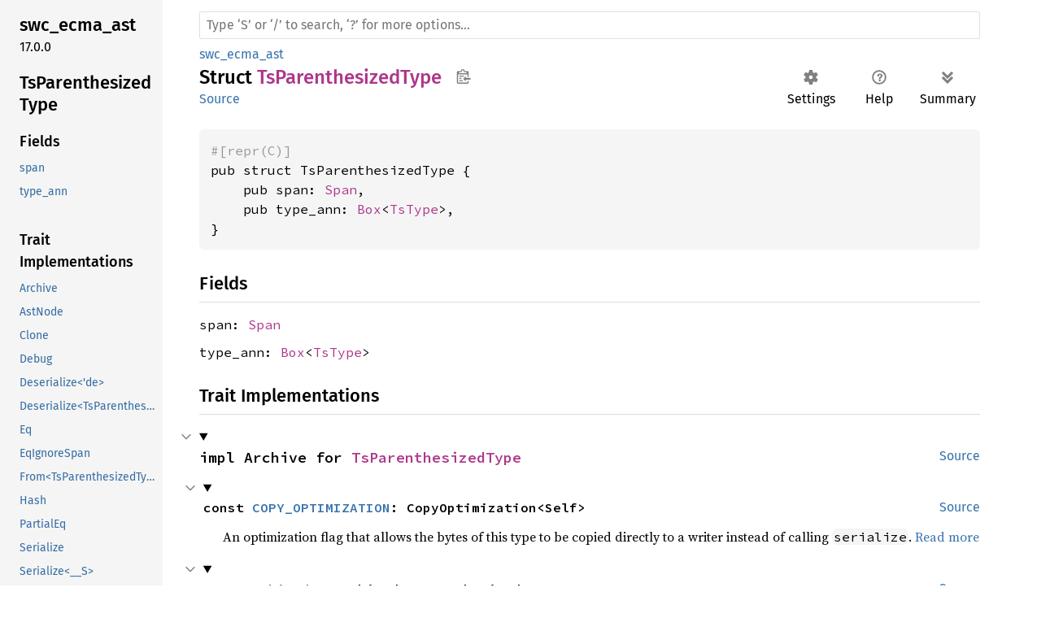

--- FILE ---
content_type: text/html; charset=utf-8
request_url: https://rustdoc.swc.rs/swc_ecma_ast/struct.TsParenthesizedType.html
body_size: 11532
content:
<!DOCTYPE html><html lang="en"><head><meta charset="utf-8"><meta name="viewport" content="width=device-width, initial-scale=1.0"><meta name="generator" content="rustdoc"><meta name="description" content="API documentation for the Rust `TsParenthesizedType` struct in crate `swc_ecma_ast`."><title>TsParenthesizedType in swc_ecma_ast - Rust</title><script>if(window.location.protocol!=="file:")document.head.insertAdjacentHTML("beforeend","SourceSerif4-Regular-6b053e98.ttf.woff2,FiraSans-Italic-81dc35de.woff2,FiraSans-Regular-0fe48ade.woff2,FiraSans-MediumItalic-ccf7e434.woff2,FiraSans-Medium-e1aa3f0a.woff2,SourceCodePro-Regular-8badfe75.ttf.woff2,SourceCodePro-Semibold-aa29a496.ttf.woff2".split(",").map(f=>`<link rel="preload" as="font" type="font/woff2" crossorigin href="../static.files/${f}">`).join(""))</script><link rel="stylesheet" href="../static.files/normalize-9960930a.css"><link rel="stylesheet" href="../static.files/rustdoc-20739d33.css"><meta name="rustdoc-vars" data-root-path="../" data-static-root-path="../static.files/" data-current-crate="swc_ecma_ast" data-themes="" data-resource-suffix="" data-rustdoc-version="1.88.0-nightly (2e6882ac5 2025-05-05)" data-channel="nightly" data-search-js="search-f7877310.js" data-settings-js="settings-5514c975.js" ><script src="../static.files/storage-4e99c027.js"></script><script defer src="sidebar-items.js"></script><script defer src="../static.files/main-7ef8a74a.js"></script><noscript><link rel="stylesheet" href="../static.files/noscript-893ab5e7.css"></noscript><link rel="alternate icon" type="image/png" href="../static.files/favicon-32x32-6580c154.png"><link rel="icon" type="image/svg+xml" href="../static.files/favicon-044be391.svg"></head><body class="rustdoc struct"><!--[if lte IE 11]><div class="warning">This old browser is unsupported and will most likely display funky things.</div><![endif]--><nav class="mobile-topbar"><button class="sidebar-menu-toggle" title="show sidebar"></button></nav><nav class="sidebar"><div class="sidebar-crate"><h2><a href="../swc_ecma_ast/index.html">swc_<wbr>ecma_<wbr>ast</a><span class="version">17.0.0</span></h2></div><div class="sidebar-elems"><section id="rustdoc-toc"><h2 class="location"><a href="#">TsParenthesized<wbr>Type</a></h2><h3><a href="#fields">Fields</a></h3><ul class="block structfield"><li><a href="#structfield.span" title="span">span</a></li><li><a href="#structfield.type_ann" title="type_ann">type_ann</a></li></ul><h3><a href="#trait-implementations">Trait Implementations</a></h3><ul class="block trait-implementation"><li><a href="#impl-Archive-for-TsParenthesizedType" title="Archive">Archive</a></li><li><a href="#impl-AstNode-for-TsParenthesizedType" title="AstNode">AstNode</a></li><li><a href="#impl-Clone-for-TsParenthesizedType" title="Clone">Clone</a></li><li><a href="#impl-Debug-for-TsParenthesizedType" title="Debug">Debug</a></li><li><a href="#impl-Deserialize%3C'de%3E-for-TsParenthesizedType" title="Deserialize&#60;&#39;de&#62;">Deserialize&#60;&#39;de&#62;</a></li><li><a href="#impl-Deserialize%3CTsParenthesizedType,+__D%3E-for-%3CTsParenthesizedType+as+Archive%3E::Archived" title="Deserialize&#60;TsParenthesizedType, __D&#62;">Deserialize&#60;TsParenthesizedType, __D&#62;</a></li><li><a href="#impl-Eq-for-TsParenthesizedType" title="Eq">Eq</a></li><li><a href="#impl-EqIgnoreSpan-for-TsParenthesizedType" title="EqIgnoreSpan">EqIgnoreSpan</a></li><li><a href="#impl-From%3CTsParenthesizedType%3E-for-TsType" title="From&#60;TsParenthesizedType&#62;">From&#60;TsParenthesizedType&#62;</a></li><li><a href="#impl-Hash-for-TsParenthesizedType" title="Hash">Hash</a></li><li><a href="#impl-PartialEq-for-TsParenthesizedType" title="PartialEq">PartialEq</a></li><li><a href="#impl-Serialize-for-TsParenthesizedType" title="Serialize">Serialize</a></li><li><a href="#impl-Serialize%3C__S%3E-for-TsParenthesizedType" title="Serialize&#60;__S&#62;">Serialize&#60;__S&#62;</a></li><li><a href="#impl-Spanned-for-TsParenthesizedType" title="Spanned">Spanned</a></li><li><a href="#impl-StructuralPartialEq-for-TsParenthesizedType" title="StructuralPartialEq">StructuralPartialEq</a></li></ul><h3><a href="#synthetic-implementations">Auto Trait Implementations</a></h3><ul class="block synthetic-implementation"><li><a href="#impl-Freeze-for-TsParenthesizedType" title="Freeze">Freeze</a></li><li><a href="#impl-RefUnwindSafe-for-TsParenthesizedType" title="RefUnwindSafe">RefUnwindSafe</a></li><li><a href="#impl-Send-for-TsParenthesizedType" title="Send">Send</a></li><li><a href="#impl-Sync-for-TsParenthesizedType" title="Sync">Sync</a></li><li><a href="#impl-Unpin-for-TsParenthesizedType" title="Unpin">Unpin</a></li><li><a href="#impl-UnwindSafe-for-TsParenthesizedType" title="UnwindSafe">UnwindSafe</a></li></ul><h3><a href="#blanket-implementations">Blanket Implementations</a></h3><ul class="block blanket-implementation"><li><a href="#impl-Any-for-T" title="Any">Any</a></li><li><a href="#impl-ArchivePointee-for-T" title="ArchivePointee">ArchivePointee</a></li><li><a href="#impl-ArchiveUnsized-for-T" title="ArchiveUnsized">ArchiveUnsized</a></li><li><a href="#impl-Borrow%3CT%3E-for-T" title="Borrow&#60;T&#62;">Borrow&#60;T&#62;</a></li><li><a href="#impl-BorrowMut%3CT%3E-for-T" title="BorrowMut&#60;T&#62;">BorrowMut&#60;T&#62;</a></li><li><a href="#impl-CloneToUninit-for-T" title="CloneToUninit">CloneToUninit</a></li><li><a href="#impl-Conv-for-T" title="Conv">Conv</a></li><li><a href="#impl-DeserializeOwned-for-T" title="DeserializeOwned">DeserializeOwned</a></li><li><a href="#impl-Equivalent%3CK%3E-for-Q" title="Equivalent&#60;K&#62;">Equivalent&#60;K&#62;</a></li><li><a href="#impl-Equivalent%3CK%3E-for-Q-1" title="Equivalent&#60;K&#62;">Equivalent&#60;K&#62;</a></li><li><a href="#impl-ErasedDestructor-for-T" title="ErasedDestructor">ErasedDestructor</a></li><li><a href="#impl-FmtForward-for-T" title="FmtForward">FmtForward</a></li><li><a href="#impl-From%3CT%3E-for-T" title="From&#60;T&#62;">From&#60;T&#62;</a></li><li><a href="#impl-Instrument-for-T" title="Instrument">Instrument</a></li><li><a href="#impl-Into%3CU%3E-for-T" title="Into&#60;U&#62;">Into&#60;U&#62;</a></li><li><a href="#impl-IntoEither-for-T" title="IntoEither">IntoEither</a></li><li><a href="#impl-LayoutRaw-for-T" title="LayoutRaw">LayoutRaw</a></li><li><a href="#impl-MaybeSendSync-for-T" title="MaybeSendSync">MaybeSendSync</a></li><li><a href="#impl-Niching%3CNichedOption%3CT,+N1%3E%3E-for-N2" title="Niching&#60;NichedOption&#60;T, N1&#62;&#62;">Niching&#60;NichedOption&#60;T, N1&#62;&#62;</a></li><li><a href="#impl-Pipe-for-T" title="Pipe">Pipe</a></li><li><a href="#impl-Pointable-for-T" title="Pointable">Pointable</a></li><li><a href="#impl-Pointee-for-T" title="Pointee">Pointee</a></li><li><a href="#impl-SerializeUnsized%3CS%3E-for-T" title="SerializeUnsized&#60;S&#62;">SerializeUnsized&#60;S&#62;</a></li><li><a href="#impl-SpanExt-for-T" title="SpanExt">SpanExt</a></li><li><a href="#impl-Tap-for-T" title="Tap">Tap</a></li><li><a href="#impl-ToOwned-for-T" title="ToOwned">ToOwned</a></li><li><a href="#impl-TryConv-for-T" title="TryConv">TryConv</a></li><li><a href="#impl-TryFrom%3CU%3E-for-T" title="TryFrom&#60;U&#62;">TryFrom&#60;U&#62;</a></li><li><a href="#impl-TryInto%3CU%3E-for-T" title="TryInto&#60;U&#62;">TryInto&#60;U&#62;</a></li><li><a href="#impl-WithSubscriber-for-T" title="WithSubscriber">WithSubscriber</a></li></ul></section><div id="rustdoc-modnav"><h2 class="in-crate"><a href="index.html">In crate swc_<wbr>ecma_<wbr>ast</a></h2></div></div></nav><div class="sidebar-resizer"></div><main><div class="width-limiter"><rustdoc-search></rustdoc-search><section id="main-content" class="content"><div class="main-heading"><div class="rustdoc-breadcrumbs"><a href="index.html">swc_ecma_ast</a></div><h1>Struct <span class="struct">TsParenthesizedType</span><button id="copy-path" title="Copy item path to clipboard">Copy item path</button></h1><rustdoc-toolbar></rustdoc-toolbar><span class="sub-heading"><a class="src" href="../src/swc_ecma_ast/typescript.rs.html#796-800">Source</a> </span></div><pre class="rust item-decl"><code><div class="code-attribute">#[repr(C)]</div>pub struct TsParenthesizedType {
    pub span: <a class="struct" href="../swc_common/syntax_pos/struct.Span.html" title="struct swc_common::syntax_pos::Span">Span</a>,
    pub type_ann: <a class="struct" href="https://doc.rust-lang.org/nightly/alloc/boxed/struct.Box.html" title="struct alloc::boxed::Box">Box</a>&lt;<a class="enum" href="enum.TsType.html" title="enum swc_ecma_ast::TsType">TsType</a>&gt;,
}</code></pre><h2 id="fields" class="fields section-header">Fields<a href="#fields" class="anchor">§</a></h2><span id="structfield.span" class="structfield section-header"><a href="#structfield.span" class="anchor field">§</a><code>span: <a class="struct" href="../swc_common/syntax_pos/struct.Span.html" title="struct swc_common::syntax_pos::Span">Span</a></code></span><span id="structfield.type_ann" class="structfield section-header"><a href="#structfield.type_ann" class="anchor field">§</a><code>type_ann: <a class="struct" href="https://doc.rust-lang.org/nightly/alloc/boxed/struct.Box.html" title="struct alloc::boxed::Box">Box</a>&lt;<a class="enum" href="enum.TsType.html" title="enum swc_ecma_ast::TsType">TsType</a>&gt;</code></span><h2 id="trait-implementations" class="section-header">Trait Implementations<a href="#trait-implementations" class="anchor">§</a></h2><div id="trait-implementations-list"><details class="toggle implementors-toggle" open><summary><section id="impl-Archive-for-TsParenthesizedType" class="impl"><a class="src rightside" href="../src/swc_ecma_ast/typescript.rs.html#792">Source</a><a href="#impl-Archive-for-TsParenthesizedType" class="anchor">§</a><h3 class="code-header">impl Archive for <a class="struct" href="struct.TsParenthesizedType.html" title="struct swc_ecma_ast::TsParenthesizedType">TsParenthesizedType</a></h3></section></summary><div class="impl-items"><details class="toggle" open><summary><section id="associatedconstant.COPY_OPTIMIZATION" class="associatedconstant trait-impl"><a class="src rightside" href="../src/swc_ecma_ast/typescript.rs.html#792">Source</a><a href="#associatedconstant.COPY_OPTIMIZATION" class="anchor">§</a><h4 class="code-header">const <a class="constant">COPY_OPTIMIZATION</a>: CopyOptimization&lt;Self&gt;</h4></section></summary><div class='docblock'>An optimization flag that allows the bytes of this type to be copied
directly to a writer instead of calling <code>serialize</code>. <a>Read more</a></div></details><details class="toggle" open><summary><section id="associatedtype.Archived" class="associatedtype trait-impl"><a class="src rightside" href="../src/swc_ecma_ast/typescript.rs.html#792">Source</a><a href="#associatedtype.Archived" class="anchor">§</a><h4 class="code-header">type <a class="associatedtype">Archived</a> = ArchivedTsParenthesizedType</h4></section></summary><div class='docblock'>The archived representation of this type. <a>Read more</a></div></details><details class="toggle" open><summary><section id="associatedtype.Resolver" class="associatedtype trait-impl"><a class="src rightside" href="../src/swc_ecma_ast/typescript.rs.html#792">Source</a><a href="#associatedtype.Resolver" class="anchor">§</a><h4 class="code-header">type <a class="associatedtype">Resolver</a> = TsParenthesizedTypeResolver</h4></section></summary><div class='docblock'>The resolver for this type. It must contain all the additional
information from serializing needed to make the archived type from
the normal type.</div></details><details class="toggle method-toggle" open><summary><section id="method.resolve" class="method trait-impl"><a class="src rightside" href="../src/swc_ecma_ast/typescript.rs.html#792">Source</a><a href="#method.resolve" class="anchor">§</a><h4 class="code-header">fn <a class="fn">resolve</a>(&amp;self, resolver: Self::Resolver, out: Place&lt;Self::Archived&gt;)</h4></section></summary><div class='docblock'>Creates the archived version of this value at the given position and
writes it to the given output. <a>Read more</a></div></details></div></details><details class="toggle implementors-toggle" open><summary><section id="impl-AstNode-for-TsParenthesizedType" class="impl"><a class="src rightside" href="../src/swc_ecma_ast/typescript.rs.html#792">Source</a><a href="#impl-AstNode-for-TsParenthesizedType" class="anchor">§</a><h3 class="code-header">impl <a class="trait" href="../swc_common/trait.AstNode.html" title="trait swc_common::AstNode">AstNode</a> for <a class="struct" href="struct.TsParenthesizedType.html" title="struct swc_ecma_ast::TsParenthesizedType">TsParenthesizedType</a></h3></section></summary><div class="impl-items"><section id="associatedconstant.TYPE" class="associatedconstant trait-impl"><a class="src rightside" href="../src/swc_ecma_ast/typescript.rs.html#792">Source</a><a href="#associatedconstant.TYPE" class="anchor">§</a><h4 class="code-header">const <a href="../swc_common/trait.AstNode.html#associatedconstant.TYPE" class="constant">TYPE</a>: &amp;'static <a class="primitive" href="https://doc.rust-lang.org/nightly/std/primitive.str.html">str</a> = &quot;TsParenthesizedType&quot;</h4></section></div></details><details class="toggle implementors-toggle" open><summary><section id="impl-Clone-for-TsParenthesizedType" class="impl"><a class="src rightside" href="../src/swc_ecma_ast/typescript.rs.html#792">Source</a><a href="#impl-Clone-for-TsParenthesizedType" class="anchor">§</a><h3 class="code-header">impl <a class="trait" href="https://doc.rust-lang.org/nightly/core/clone/trait.Clone.html" title="trait core::clone::Clone">Clone</a> for <a class="struct" href="struct.TsParenthesizedType.html" title="struct swc_ecma_ast::TsParenthesizedType">TsParenthesizedType</a></h3></section></summary><div class="impl-items"><details class="toggle method-toggle" open><summary><section id="method.clone" class="method trait-impl"><a class="src rightside" href="../src/swc_ecma_ast/typescript.rs.html#792">Source</a><a href="#method.clone" class="anchor">§</a><h4 class="code-header">fn <a href="https://doc.rust-lang.org/nightly/core/clone/trait.Clone.html#tymethod.clone" class="fn">clone</a>(&amp;self) -&gt; <a class="struct" href="struct.TsParenthesizedType.html" title="struct swc_ecma_ast::TsParenthesizedType">TsParenthesizedType</a></h4></section></summary><div class='docblock'>Returns a copy of the value. <a href="https://doc.rust-lang.org/nightly/core/clone/trait.Clone.html#tymethod.clone">Read more</a></div></details><details class="toggle method-toggle" open><summary><section id="method.clone_from" class="method trait-impl"><span class="rightside"><span class="since" title="Stable since Rust version 1.0.0">1.0.0</span> · <a class="src" href="https://doc.rust-lang.org/nightly/src/core/clone.rs.html#174">Source</a></span><a href="#method.clone_from" class="anchor">§</a><h4 class="code-header">fn <a href="https://doc.rust-lang.org/nightly/core/clone/trait.Clone.html#method.clone_from" class="fn">clone_from</a>(&amp;mut self, source: &amp;Self)</h4></section></summary><div class='docblock'>Performs copy-assignment from <code>source</code>. <a href="https://doc.rust-lang.org/nightly/core/clone/trait.Clone.html#method.clone_from">Read more</a></div></details></div></details><details class="toggle implementors-toggle" open><summary><section id="impl-Debug-for-TsParenthesizedType" class="impl"><a class="src rightside" href="../src/swc_ecma_ast/typescript.rs.html#792">Source</a><a href="#impl-Debug-for-TsParenthesizedType" class="anchor">§</a><h3 class="code-header">impl <a class="trait" href="https://doc.rust-lang.org/nightly/core/fmt/trait.Debug.html" title="trait core::fmt::Debug">Debug</a> for <a class="struct" href="struct.TsParenthesizedType.html" title="struct swc_ecma_ast::TsParenthesizedType">TsParenthesizedType</a></h3></section></summary><div class="impl-items"><details class="toggle method-toggle" open><summary><section id="method.fmt" class="method trait-impl"><a class="src rightside" href="../src/swc_ecma_ast/typescript.rs.html#792">Source</a><a href="#method.fmt" class="anchor">§</a><h4 class="code-header">fn <a href="https://doc.rust-lang.org/nightly/core/fmt/trait.Debug.html#tymethod.fmt" class="fn">fmt</a>(&amp;self, f: &amp;mut <a class="struct" href="https://doc.rust-lang.org/nightly/core/fmt/struct.Formatter.html" title="struct core::fmt::Formatter">Formatter</a>&lt;'_&gt;) -&gt; <a class="type" href="https://doc.rust-lang.org/nightly/core/fmt/type.Result.html" title="type core::fmt::Result">Result</a></h4></section></summary><div class='docblock'>Formats the value using the given formatter. <a href="https://doc.rust-lang.org/nightly/core/fmt/trait.Debug.html#tymethod.fmt">Read more</a></div></details></div></details><details class="toggle implementors-toggle" open><summary><section id="impl-Deserialize%3C'de%3E-for-TsParenthesizedType" class="impl"><a class="src rightside" href="../src/swc_ecma_ast/typescript.rs.html#792">Source</a><a href="#impl-Deserialize%3C'de%3E-for-TsParenthesizedType" class="anchor">§</a><h3 class="code-header">impl&lt;'de&gt; <a class="trait" href="https://docs.rs/serde_core/1.0.225/serde_core/de/trait.Deserialize.html" title="trait serde_core::de::Deserialize">Deserialize</a>&lt;'de&gt; for <a class="struct" href="struct.TsParenthesizedType.html" title="struct swc_ecma_ast::TsParenthesizedType">TsParenthesizedType</a></h3></section></summary><div class="impl-items"><details class="toggle method-toggle" open><summary><section id="method.deserialize-1" class="method trait-impl"><a class="src rightside" href="../src/swc_ecma_ast/typescript.rs.html#792">Source</a><a href="#method.deserialize-1" class="anchor">§</a><h4 class="code-header">fn <a href="https://docs.rs/serde_core/1.0.225/serde_core/de/trait.Deserialize.html#tymethod.deserialize" class="fn">deserialize</a>&lt;__D&gt;(__deserializer: __D) -&gt; <a class="enum" href="https://doc.rust-lang.org/nightly/core/result/enum.Result.html" title="enum core::result::Result">Result</a>&lt;Self, __D::<a class="associatedtype" href="https://docs.rs/serde_core/1.0.225/serde_core/de/trait.Deserializer.html#associatedtype.Error" title="type serde_core::de::Deserializer::Error">Error</a>&gt;<div class="where">where
    __D: <a class="trait" href="https://docs.rs/serde_core/1.0.225/serde_core/de/trait.Deserializer.html" title="trait serde_core::de::Deserializer">Deserializer</a>&lt;'de&gt;,</div></h4></section></summary><div class='docblock'>Deserialize this value from the given Serde deserializer. <a href="https://docs.rs/serde_core/1.0.225/serde_core/de/trait.Deserialize.html#tymethod.deserialize">Read more</a></div></details></div></details><details class="toggle implementors-toggle" open><summary><section id="impl-Deserialize%3CTsParenthesizedType,+__D%3E-for-%3CTsParenthesizedType+as+Archive%3E::Archived" class="impl"><a class="src rightside" href="../src/swc_ecma_ast/typescript.rs.html#792">Source</a><a href="#impl-Deserialize%3CTsParenthesizedType,+__D%3E-for-%3CTsParenthesizedType+as+Archive%3E::Archived" class="anchor">§</a><h3 class="code-header">impl&lt;__D: Fallible + ?<a class="trait" href="https://doc.rust-lang.org/nightly/core/marker/trait.Sized.html" title="trait core::marker::Sized">Sized</a>&gt; Deserialize&lt;<a class="struct" href="struct.TsParenthesizedType.html" title="struct swc_ecma_ast::TsParenthesizedType">TsParenthesizedType</a>, __D&gt; for Archived&lt;<a class="struct" href="struct.TsParenthesizedType.html" title="struct swc_ecma_ast::TsParenthesizedType">TsParenthesizedType</a>&gt;<div class="where">where
    __D::Error: Source,</div></h3></section></summary><div class="impl-items"><details class="toggle method-toggle" open><summary><section id="method.deserialize" class="method trait-impl"><a class="src rightside" href="../src/swc_ecma_ast/typescript.rs.html#792">Source</a><a href="#method.deserialize" class="anchor">§</a><h4 class="code-header">fn <a class="fn">deserialize</a>(
    &amp;self,
    deserializer: <a class="primitive" href="https://doc.rust-lang.org/nightly/std/primitive.reference.html">&amp;mut __D</a>,
) -&gt; <a class="enum" href="https://doc.rust-lang.org/nightly/core/result/enum.Result.html" title="enum core::result::Result">Result</a>&lt;<a class="struct" href="struct.TsParenthesizedType.html" title="struct swc_ecma_ast::TsParenthesizedType">TsParenthesizedType</a>, &lt;__D as Fallible&gt;::Error&gt;</h4></section></summary><div class='docblock'>Deserializes using the given deserializer</div></details></div></details><details class="toggle implementors-toggle" open><summary><section id="impl-EqIgnoreSpan-for-TsParenthesizedType" class="impl"><a class="src rightside" href="../src/swc_ecma_ast/typescript.rs.html#793">Source</a><a href="#impl-EqIgnoreSpan-for-TsParenthesizedType" class="anchor">§</a><h3 class="code-header">impl <a class="trait" href="../swc_common/eq/trait.EqIgnoreSpan.html" title="trait swc_common::eq::EqIgnoreSpan">EqIgnoreSpan</a> for <a class="struct" href="struct.TsParenthesizedType.html" title="struct swc_ecma_ast::TsParenthesizedType">TsParenthesizedType</a></h3></section></summary><div class="impl-items"><section id="method.eq_ignore_span" class="method trait-impl"><a class="src rightside" href="../src/swc_ecma_ast/typescript.rs.html#793">Source</a><a href="#method.eq_ignore_span" class="anchor">§</a><h4 class="code-header">fn <a href="../swc_common/eq/trait.EqIgnoreSpan.html#tymethod.eq_ignore_span" class="fn">eq_ignore_span</a>(&amp;self, other: &amp;Self) -&gt; <a class="primitive" href="https://doc.rust-lang.org/nightly/std/primitive.bool.html">bool</a></h4></section></div></details><details class="toggle implementors-toggle" open><summary><section id="impl-From%3CTsParenthesizedType%3E-for-TsType" class="impl"><a class="src rightside" href="../src/swc_ecma_ast/typescript.rs.html#308">Source</a><a href="#impl-From%3CTsParenthesizedType%3E-for-TsType" class="anchor">§</a><h3 class="code-header">impl <a class="trait" href="https://doc.rust-lang.org/nightly/core/convert/trait.From.html" title="trait core::convert::From">From</a>&lt;<a class="struct" href="struct.TsParenthesizedType.html" title="struct swc_ecma_ast::TsParenthesizedType">TsParenthesizedType</a>&gt; for <a class="enum" href="enum.TsType.html" title="enum swc_ecma_ast::TsType">TsType</a></h3></section></summary><div class="impl-items"><details class="toggle method-toggle" open><summary><section id="method.from" class="method trait-impl"><a class="src rightside" href="../src/swc_ecma_ast/typescript.rs.html#308">Source</a><a href="#method.from" class="anchor">§</a><h4 class="code-header">fn <a href="https://doc.rust-lang.org/nightly/core/convert/trait.From.html#tymethod.from" class="fn">from</a>(v: <a class="struct" href="struct.TsParenthesizedType.html" title="struct swc_ecma_ast::TsParenthesizedType">TsParenthesizedType</a>) -&gt; Self</h4></section></summary><div class='docblock'>Converts to this type from the input type.</div></details></div></details><details class="toggle implementors-toggle" open><summary><section id="impl-Hash-for-TsParenthesizedType" class="impl"><a class="src rightside" href="../src/swc_ecma_ast/typescript.rs.html#793">Source</a><a href="#impl-Hash-for-TsParenthesizedType" class="anchor">§</a><h3 class="code-header">impl <a class="trait" href="https://doc.rust-lang.org/nightly/core/hash/trait.Hash.html" title="trait core::hash::Hash">Hash</a> for <a class="struct" href="struct.TsParenthesizedType.html" title="struct swc_ecma_ast::TsParenthesizedType">TsParenthesizedType</a></h3></section></summary><div class="impl-items"><details class="toggle method-toggle" open><summary><section id="method.hash" class="method trait-impl"><a class="src rightside" href="../src/swc_ecma_ast/typescript.rs.html#793">Source</a><a href="#method.hash" class="anchor">§</a><h4 class="code-header">fn <a href="https://doc.rust-lang.org/nightly/core/hash/trait.Hash.html#tymethod.hash" class="fn">hash</a>&lt;__H: <a class="trait" href="https://doc.rust-lang.org/nightly/core/hash/trait.Hasher.html" title="trait core::hash::Hasher">Hasher</a>&gt;(&amp;self, state: <a class="primitive" href="https://doc.rust-lang.org/nightly/std/primitive.reference.html">&amp;mut __H</a>)</h4></section></summary><div class='docblock'>Feeds this value into the given <a href="https://doc.rust-lang.org/nightly/core/hash/trait.Hasher.html" title="trait core::hash::Hasher"><code>Hasher</code></a>. <a href="https://doc.rust-lang.org/nightly/core/hash/trait.Hash.html#tymethod.hash">Read more</a></div></details><details class="toggle method-toggle" open><summary><section id="method.hash_slice" class="method trait-impl"><span class="rightside"><span class="since" title="Stable since Rust version 1.3.0">1.3.0</span> · <a class="src" href="https://doc.rust-lang.org/nightly/src/core/hash/mod.rs.html#235-237">Source</a></span><a href="#method.hash_slice" class="anchor">§</a><h4 class="code-header">fn <a href="https://doc.rust-lang.org/nightly/core/hash/trait.Hash.html#method.hash_slice" class="fn">hash_slice</a>&lt;H&gt;(data: &amp;[Self], state: <a class="primitive" href="https://doc.rust-lang.org/nightly/std/primitive.reference.html">&amp;mut H</a>)<div class="where">where
    H: <a class="trait" href="https://doc.rust-lang.org/nightly/core/hash/trait.Hasher.html" title="trait core::hash::Hasher">Hasher</a>,
    Self: <a class="trait" href="https://doc.rust-lang.org/nightly/core/marker/trait.Sized.html" title="trait core::marker::Sized">Sized</a>,</div></h4></section></summary><div class='docblock'>Feeds a slice of this type into the given <a href="https://doc.rust-lang.org/nightly/core/hash/trait.Hasher.html" title="trait core::hash::Hasher"><code>Hasher</code></a>. <a href="https://doc.rust-lang.org/nightly/core/hash/trait.Hash.html#method.hash_slice">Read more</a></div></details></div></details><details class="toggle implementors-toggle" open><summary><section id="impl-PartialEq-for-TsParenthesizedType" class="impl"><a class="src rightside" href="../src/swc_ecma_ast/typescript.rs.html#792">Source</a><a href="#impl-PartialEq-for-TsParenthesizedType" class="anchor">§</a><h3 class="code-header">impl <a class="trait" href="https://doc.rust-lang.org/nightly/core/cmp/trait.PartialEq.html" title="trait core::cmp::PartialEq">PartialEq</a> for <a class="struct" href="struct.TsParenthesizedType.html" title="struct swc_ecma_ast::TsParenthesizedType">TsParenthesizedType</a></h3></section></summary><div class="impl-items"><details class="toggle method-toggle" open><summary><section id="method.eq" class="method trait-impl"><a class="src rightside" href="../src/swc_ecma_ast/typescript.rs.html#792">Source</a><a href="#method.eq" class="anchor">§</a><h4 class="code-header">fn <a href="https://doc.rust-lang.org/nightly/core/cmp/trait.PartialEq.html#tymethod.eq" class="fn">eq</a>(&amp;self, other: &amp;<a class="struct" href="struct.TsParenthesizedType.html" title="struct swc_ecma_ast::TsParenthesizedType">TsParenthesizedType</a>) -&gt; <a class="primitive" href="https://doc.rust-lang.org/nightly/std/primitive.bool.html">bool</a></h4></section></summary><div class='docblock'>Tests for <code>self</code> and <code>other</code> values to be equal, and is used by <code>==</code>.</div></details><details class="toggle method-toggle" open><summary><section id="method.ne" class="method trait-impl"><span class="rightside"><span class="since" title="Stable since Rust version 1.0.0">1.0.0</span> · <a class="src" href="https://doc.rust-lang.org/nightly/src/core/cmp.rs.html#262">Source</a></span><a href="#method.ne" class="anchor">§</a><h4 class="code-header">fn <a href="https://doc.rust-lang.org/nightly/core/cmp/trait.PartialEq.html#method.ne" class="fn">ne</a>(&amp;self, other: <a class="primitive" href="https://doc.rust-lang.org/nightly/std/primitive.reference.html">&amp;Rhs</a>) -&gt; <a class="primitive" href="https://doc.rust-lang.org/nightly/std/primitive.bool.html">bool</a></h4></section></summary><div class='docblock'>Tests for <code>!=</code>. The default implementation is almost always sufficient,
and should not be overridden without very good reason.</div></details></div></details><details class="toggle implementors-toggle" open><summary><section id="impl-Serialize%3C__S%3E-for-TsParenthesizedType" class="impl"><a class="src rightside" href="../src/swc_ecma_ast/typescript.rs.html#792">Source</a><a href="#impl-Serialize%3C__S%3E-for-TsParenthesizedType" class="anchor">§</a><h3 class="code-header">impl&lt;__S&gt; Serialize&lt;__S&gt; for <a class="struct" href="struct.TsParenthesizedType.html" title="struct swc_ecma_ast::TsParenthesizedType">TsParenthesizedType</a><div class="where">where
    __S: Writer + Allocator + Fallible + ?<a class="trait" href="https://doc.rust-lang.org/nightly/core/marker/trait.Sized.html" title="trait core::marker::Sized">Sized</a>,
    __S::Error: Source,</div></h3></section></summary><div class="impl-items"><details class="toggle method-toggle" open><summary><section id="method.serialize" class="method trait-impl"><a class="src rightside" href="../src/swc_ecma_ast/typescript.rs.html#792">Source</a><a href="#method.serialize" class="anchor">§</a><h4 class="code-header">fn <a class="fn">serialize</a>(
    &amp;self,
    serializer: <a class="primitive" href="https://doc.rust-lang.org/nightly/std/primitive.reference.html">&amp;mut __S</a>,
) -&gt; <a class="enum" href="https://doc.rust-lang.org/nightly/core/result/enum.Result.html" title="enum core::result::Result">Result</a>&lt;&lt;Self as Archive&gt;::Resolver, &lt;__S as Fallible&gt;::Error&gt;</h4></section></summary><div class='docblock'>Writes the dependencies for the object and returns a resolver that can
create the archived type.</div></details></div></details><details class="toggle implementors-toggle" open><summary><section id="impl-Serialize-for-TsParenthesizedType" class="impl"><a class="src rightside" href="../src/swc_ecma_ast/typescript.rs.html#792">Source</a><a href="#impl-Serialize-for-TsParenthesizedType" class="anchor">§</a><h3 class="code-header">impl <a class="trait" href="https://docs.rs/serde_core/1.0.225/serde_core/ser/trait.Serialize.html" title="trait serde_core::ser::Serialize">Serialize</a> for <a class="struct" href="struct.TsParenthesizedType.html" title="struct swc_ecma_ast::TsParenthesizedType">TsParenthesizedType</a></h3></section></summary><div class="impl-items"><details class="toggle method-toggle" open><summary><section id="method.serialize-1" class="method trait-impl"><a class="src rightside" href="../src/swc_ecma_ast/typescript.rs.html#792">Source</a><a href="#method.serialize-1" class="anchor">§</a><h4 class="code-header">fn <a href="https://docs.rs/serde_core/1.0.225/serde_core/ser/trait.Serialize.html#tymethod.serialize" class="fn">serialize</a>&lt;__S&gt;(&amp;self, __serializer: __S) -&gt; <a class="enum" href="https://doc.rust-lang.org/nightly/core/result/enum.Result.html" title="enum core::result::Result">Result</a>&lt;__S::<a class="associatedtype" href="https://docs.rs/serde_core/1.0.225/serde_core/ser/trait.Serializer.html#associatedtype.Ok" title="type serde_core::ser::Serializer::Ok">Ok</a>, __S::<a class="associatedtype" href="https://docs.rs/serde_core/1.0.225/serde_core/ser/trait.Serializer.html#associatedtype.Error" title="type serde_core::ser::Serializer::Error">Error</a>&gt;<div class="where">where
    __S: <a class="trait" href="https://docs.rs/serde_core/1.0.225/serde_core/ser/trait.Serializer.html" title="trait serde_core::ser::Serializer">Serializer</a>,</div></h4></section></summary><div class='docblock'>Serialize this value into the given Serde serializer. <a href="https://docs.rs/serde_core/1.0.225/serde_core/ser/trait.Serialize.html#tymethod.serialize">Read more</a></div></details></div></details><details class="toggle implementors-toggle" open><summary><section id="impl-Spanned-for-TsParenthesizedType" class="impl"><a class="src rightside" href="../src/swc_ecma_ast/typescript.rs.html#792">Source</a><a href="#impl-Spanned-for-TsParenthesizedType" class="anchor">§</a><h3 class="code-header">impl <a class="trait" href="../swc_common/pos/trait.Spanned.html" title="trait swc_common::pos::Spanned">Spanned</a> for <a class="struct" href="struct.TsParenthesizedType.html" title="struct swc_ecma_ast::TsParenthesizedType">TsParenthesizedType</a></h3></section></summary><div class="impl-items"><details class="toggle method-toggle" open><summary><section id="method.span" class="method trait-impl"><a class="src rightside" href="../src/swc_ecma_ast/typescript.rs.html#792">Source</a><a href="#method.span" class="anchor">§</a><h4 class="code-header">fn <a href="../swc_common/pos/trait.Spanned.html#tymethod.span" class="fn">span</a>(&amp;self) -&gt; <a class="struct" href="../swc_common/syntax_pos/struct.Span.html" title="struct swc_common::syntax_pos::Span">Span</a></h4></section></summary><div class='docblock'>Get span of <code>self</code>.</div></details><section id="method.span_lo" class="method trait-impl"><a class="src rightside" href="../src/swc_common/pos.rs.html#17">Source</a><a href="#method.span_lo" class="anchor">§</a><h4 class="code-header">fn <a href="../swc_common/pos/trait.Spanned.html#method.span_lo" class="fn">span_lo</a>(&amp;self) -&gt; <a class="struct" href="../swc_common/syntax_pos/struct.BytePos.html" title="struct swc_common::syntax_pos::BytePos">BytePos</a></h4></section><section id="method.span_hi" class="method trait-impl"><a class="src rightside" href="../src/swc_common/pos.rs.html#22">Source</a><a href="#method.span_hi" class="anchor">§</a><h4 class="code-header">fn <a href="../swc_common/pos/trait.Spanned.html#method.span_hi" class="fn">span_hi</a>(&amp;self) -&gt; <a class="struct" href="../swc_common/syntax_pos/struct.BytePos.html" title="struct swc_common::syntax_pos::BytePos">BytePos</a></h4></section></div></details><section id="impl-Eq-for-TsParenthesizedType" class="impl"><a class="src rightside" href="../src/swc_ecma_ast/typescript.rs.html#793">Source</a><a href="#impl-Eq-for-TsParenthesizedType" class="anchor">§</a><h3 class="code-header">impl <a class="trait" href="https://doc.rust-lang.org/nightly/core/cmp/trait.Eq.html" title="trait core::cmp::Eq">Eq</a> for <a class="struct" href="struct.TsParenthesizedType.html" title="struct swc_ecma_ast::TsParenthesizedType">TsParenthesizedType</a></h3></section><section id="impl-StructuralPartialEq-for-TsParenthesizedType" class="impl"><a class="src rightside" href="../src/swc_ecma_ast/typescript.rs.html#792">Source</a><a href="#impl-StructuralPartialEq-for-TsParenthesizedType" class="anchor">§</a><h3 class="code-header">impl <a class="trait" href="https://doc.rust-lang.org/nightly/core/marker/trait.StructuralPartialEq.html" title="trait core::marker::StructuralPartialEq">StructuralPartialEq</a> for <a class="struct" href="struct.TsParenthesizedType.html" title="struct swc_ecma_ast::TsParenthesizedType">TsParenthesizedType</a></h3></section></div><h2 id="synthetic-implementations" class="section-header">Auto Trait Implementations<a href="#synthetic-implementations" class="anchor">§</a></h2><div id="synthetic-implementations-list"><section id="impl-Freeze-for-TsParenthesizedType" class="impl"><a href="#impl-Freeze-for-TsParenthesizedType" class="anchor">§</a><h3 class="code-header">impl <a class="trait" href="https://doc.rust-lang.org/nightly/core/marker/trait.Freeze.html" title="trait core::marker::Freeze">Freeze</a> for <a class="struct" href="struct.TsParenthesizedType.html" title="struct swc_ecma_ast::TsParenthesizedType">TsParenthesizedType</a></h3></section><section id="impl-RefUnwindSafe-for-TsParenthesizedType" class="impl"><a href="#impl-RefUnwindSafe-for-TsParenthesizedType" class="anchor">§</a><h3 class="code-header">impl <a class="trait" href="https://doc.rust-lang.org/nightly/core/panic/unwind_safe/trait.RefUnwindSafe.html" title="trait core::panic::unwind_safe::RefUnwindSafe">RefUnwindSafe</a> for <a class="struct" href="struct.TsParenthesizedType.html" title="struct swc_ecma_ast::TsParenthesizedType">TsParenthesizedType</a></h3></section><section id="impl-Send-for-TsParenthesizedType" class="impl"><a href="#impl-Send-for-TsParenthesizedType" class="anchor">§</a><h3 class="code-header">impl <a class="trait" href="https://doc.rust-lang.org/nightly/core/marker/trait.Send.html" title="trait core::marker::Send">Send</a> for <a class="struct" href="struct.TsParenthesizedType.html" title="struct swc_ecma_ast::TsParenthesizedType">TsParenthesizedType</a></h3></section><section id="impl-Sync-for-TsParenthesizedType" class="impl"><a href="#impl-Sync-for-TsParenthesizedType" class="anchor">§</a><h3 class="code-header">impl <a class="trait" href="https://doc.rust-lang.org/nightly/core/marker/trait.Sync.html" title="trait core::marker::Sync">Sync</a> for <a class="struct" href="struct.TsParenthesizedType.html" title="struct swc_ecma_ast::TsParenthesizedType">TsParenthesizedType</a></h3></section><section id="impl-Unpin-for-TsParenthesizedType" class="impl"><a href="#impl-Unpin-for-TsParenthesizedType" class="anchor">§</a><h3 class="code-header">impl <a class="trait" href="https://doc.rust-lang.org/nightly/core/marker/trait.Unpin.html" title="trait core::marker::Unpin">Unpin</a> for <a class="struct" href="struct.TsParenthesizedType.html" title="struct swc_ecma_ast::TsParenthesizedType">TsParenthesizedType</a></h3></section><section id="impl-UnwindSafe-for-TsParenthesizedType" class="impl"><a href="#impl-UnwindSafe-for-TsParenthesizedType" class="anchor">§</a><h3 class="code-header">impl <a class="trait" href="https://doc.rust-lang.org/nightly/core/panic/unwind_safe/trait.UnwindSafe.html" title="trait core::panic::unwind_safe::UnwindSafe">UnwindSafe</a> for <a class="struct" href="struct.TsParenthesizedType.html" title="struct swc_ecma_ast::TsParenthesizedType">TsParenthesizedType</a></h3></section></div><h2 id="blanket-implementations" class="section-header">Blanket Implementations<a href="#blanket-implementations" class="anchor">§</a></h2><div id="blanket-implementations-list"><details class="toggle implementors-toggle"><summary><section id="impl-Any-for-T" class="impl"><a class="src rightside" href="https://doc.rust-lang.org/nightly/src/core/any.rs.html#138">Source</a><a href="#impl-Any-for-T" class="anchor">§</a><h3 class="code-header">impl&lt;T&gt; <a class="trait" href="https://doc.rust-lang.org/nightly/core/any/trait.Any.html" title="trait core::any::Any">Any</a> for T<div class="where">where
    T: 'static + ?<a class="trait" href="https://doc.rust-lang.org/nightly/core/marker/trait.Sized.html" title="trait core::marker::Sized">Sized</a>,</div></h3></section></summary><div class="impl-items"><details class="toggle method-toggle" open><summary><section id="method.type_id" class="method trait-impl"><a class="src rightside" href="https://doc.rust-lang.org/nightly/src/core/any.rs.html#139">Source</a><a href="#method.type_id" class="anchor">§</a><h4 class="code-header">fn <a href="https://doc.rust-lang.org/nightly/core/any/trait.Any.html#tymethod.type_id" class="fn">type_id</a>(&amp;self) -&gt; <a class="struct" href="https://doc.rust-lang.org/nightly/core/any/struct.TypeId.html" title="struct core::any::TypeId">TypeId</a></h4></section></summary><div class='docblock'>Gets the <code>TypeId</code> of <code>self</code>. <a href="https://doc.rust-lang.org/nightly/core/any/trait.Any.html#tymethod.type_id">Read more</a></div></details></div></details><details class="toggle implementors-toggle"><summary><section id="impl-ArchivePointee-for-T" class="impl"><a href="#impl-ArchivePointee-for-T" class="anchor">§</a><h3 class="code-header">impl&lt;T&gt; ArchivePointee for T</h3></section></summary><div class="impl-items"><details class="toggle" open><summary><section id="associatedtype.ArchivedMetadata" class="associatedtype trait-impl"><a href="#associatedtype.ArchivedMetadata" class="anchor">§</a><h4 class="code-header">type <a class="associatedtype">ArchivedMetadata</a> = <a class="primitive" href="https://doc.rust-lang.org/nightly/std/primitive.unit.html">()</a></h4></section></summary><div class='docblock'>The archived version of the pointer metadata for this type.</div></details><details class="toggle method-toggle" open><summary><section id="method.pointer_metadata" class="method trait-impl"><a href="#method.pointer_metadata" class="anchor">§</a><h4 class="code-header">fn <a class="fn">pointer_metadata</a>(
    _: &amp;&lt;T as ArchivePointee&gt;::ArchivedMetadata,
) -&gt; &lt;T as Pointee&gt;::Metadata</h4></section></summary><div class='docblock'>Converts some archived metadata to the pointer metadata for itself.</div></details></div></details><details class="toggle implementors-toggle"><summary><section id="impl-ArchiveUnsized-for-T" class="impl"><a href="#impl-ArchiveUnsized-for-T" class="anchor">§</a><h3 class="code-header">impl&lt;T&gt; ArchiveUnsized for T<div class="where">where
    T: Archive,</div></h3></section></summary><div class="impl-items"><details class="toggle" open><summary><section id="associatedtype.Archived-1" class="associatedtype trait-impl"><a href="#associatedtype.Archived-1" class="anchor">§</a><h4 class="code-header">type <a class="associatedtype">Archived</a> = &lt;T as Archive&gt;::Archived</h4></section></summary><div class='docblock'>The archived counterpart of this type. Unlike <code>Archive</code>, it may be
unsized. <a>Read more</a></div></details><details class="toggle method-toggle" open><summary><section id="method.archived_metadata" class="method trait-impl"><a href="#method.archived_metadata" class="anchor">§</a><h4 class="code-header">fn <a class="fn">archived_metadata</a>(
    &amp;self,
) -&gt; &lt;&lt;T as ArchiveUnsized&gt;::Archived as ArchivePointee&gt;::ArchivedMetadata</h4></section></summary><div class='docblock'>Creates the archived version of the metadata for this value.</div></details></div></details><details class="toggle implementors-toggle"><summary><section id="impl-Borrow%3CT%3E-for-T" class="impl"><a class="src rightside" href="https://doc.rust-lang.org/nightly/src/core/borrow.rs.html#209">Source</a><a href="#impl-Borrow%3CT%3E-for-T" class="anchor">§</a><h3 class="code-header">impl&lt;T&gt; <a class="trait" href="https://doc.rust-lang.org/nightly/core/borrow/trait.Borrow.html" title="trait core::borrow::Borrow">Borrow</a>&lt;T&gt; for T<div class="where">where
    T: ?<a class="trait" href="https://doc.rust-lang.org/nightly/core/marker/trait.Sized.html" title="trait core::marker::Sized">Sized</a>,</div></h3></section></summary><div class="impl-items"><details class="toggle method-toggle" open><summary><section id="method.borrow" class="method trait-impl"><a class="src rightside" href="https://doc.rust-lang.org/nightly/src/core/borrow.rs.html#211">Source</a><a href="#method.borrow" class="anchor">§</a><h4 class="code-header">fn <a href="https://doc.rust-lang.org/nightly/core/borrow/trait.Borrow.html#tymethod.borrow" class="fn">borrow</a>(&amp;self) -&gt; <a class="primitive" href="https://doc.rust-lang.org/nightly/std/primitive.reference.html">&amp;T</a></h4></section></summary><div class='docblock'>Immutably borrows from an owned value. <a href="https://doc.rust-lang.org/nightly/core/borrow/trait.Borrow.html#tymethod.borrow">Read more</a></div></details></div></details><details class="toggle implementors-toggle"><summary><section id="impl-BorrowMut%3CT%3E-for-T" class="impl"><a class="src rightside" href="https://doc.rust-lang.org/nightly/src/core/borrow.rs.html#217">Source</a><a href="#impl-BorrowMut%3CT%3E-for-T" class="anchor">§</a><h3 class="code-header">impl&lt;T&gt; <a class="trait" href="https://doc.rust-lang.org/nightly/core/borrow/trait.BorrowMut.html" title="trait core::borrow::BorrowMut">BorrowMut</a>&lt;T&gt; for T<div class="where">where
    T: ?<a class="trait" href="https://doc.rust-lang.org/nightly/core/marker/trait.Sized.html" title="trait core::marker::Sized">Sized</a>,</div></h3></section></summary><div class="impl-items"><details class="toggle method-toggle" open><summary><section id="method.borrow_mut" class="method trait-impl"><a class="src rightside" href="https://doc.rust-lang.org/nightly/src/core/borrow.rs.html#218">Source</a><a href="#method.borrow_mut" class="anchor">§</a><h4 class="code-header">fn <a href="https://doc.rust-lang.org/nightly/core/borrow/trait.BorrowMut.html#tymethod.borrow_mut" class="fn">borrow_mut</a>(&amp;mut self) -&gt; <a class="primitive" href="https://doc.rust-lang.org/nightly/std/primitive.reference.html">&amp;mut T</a></h4></section></summary><div class='docblock'>Mutably borrows from an owned value. <a href="https://doc.rust-lang.org/nightly/core/borrow/trait.BorrowMut.html#tymethod.borrow_mut">Read more</a></div></details></div></details><details class="toggle implementors-toggle"><summary><section id="impl-CloneToUninit-for-T" class="impl"><a class="src rightside" href="https://doc.rust-lang.org/nightly/src/core/clone.rs.html#441">Source</a><a href="#impl-CloneToUninit-for-T" class="anchor">§</a><h3 class="code-header">impl&lt;T&gt; <a class="trait" href="https://doc.rust-lang.org/nightly/core/clone/trait.CloneToUninit.html" title="trait core::clone::CloneToUninit">CloneToUninit</a> for T<div class="where">where
    T: <a class="trait" href="https://doc.rust-lang.org/nightly/core/clone/trait.Clone.html" title="trait core::clone::Clone">Clone</a>,</div></h3></section></summary><div class="impl-items"><details class="toggle method-toggle" open><summary><section id="method.clone_to_uninit" class="method trait-impl"><a class="src rightside" href="https://doc.rust-lang.org/nightly/src/core/clone.rs.html#443">Source</a><a href="#method.clone_to_uninit" class="anchor">§</a><h4 class="code-header">unsafe fn <a href="https://doc.rust-lang.org/nightly/core/clone/trait.CloneToUninit.html#tymethod.clone_to_uninit" class="fn">clone_to_uninit</a>(&amp;self, dest: <a class="primitive" href="https://doc.rust-lang.org/nightly/std/primitive.pointer.html">*mut </a><a class="primitive" href="https://doc.rust-lang.org/nightly/std/primitive.u8.html">u8</a>)</h4></section></summary><span class="item-info"><div class="stab unstable"><span class="emoji">🔬</span><span>This is a nightly-only experimental API. (<code>clone_to_uninit</code>)</span></div></span><div class='docblock'>Performs copy-assignment from <code>self</code> to <code>dest</code>. <a href="https://doc.rust-lang.org/nightly/core/clone/trait.CloneToUninit.html#tymethod.clone_to_uninit">Read more</a></div></details></div></details><details class="toggle implementors-toggle"><summary><section id="impl-Conv-for-T" class="impl"><a href="#impl-Conv-for-T" class="anchor">§</a><h3 class="code-header">impl&lt;T&gt; Conv for T</h3></section></summary><div class="impl-items"><details class="toggle method-toggle" open><summary><section id="method.conv" class="method trait-impl"><a href="#method.conv" class="anchor">§</a><h4 class="code-header">fn <a class="fn">conv</a>&lt;T&gt;(self) -&gt; T<div class="where">where
    Self: <a class="trait" href="https://doc.rust-lang.org/nightly/core/convert/trait.Into.html" title="trait core::convert::Into">Into</a>&lt;T&gt;,</div></h4></section></summary><div class='docblock'>Converts <code>self</code> into <code>T</code> using <code>Into&lt;T&gt;</code>. <a>Read more</a></div></details></div></details><details class="toggle implementors-toggle"><summary><section id="impl-Equivalent%3CK%3E-for-Q" class="impl"><a href="#impl-Equivalent%3CK%3E-for-Q" class="anchor">§</a><h3 class="code-header">impl&lt;Q, K&gt; Equivalent&lt;K&gt; for Q<div class="where">where
    Q: <a class="trait" href="https://doc.rust-lang.org/nightly/core/cmp/trait.Eq.html" title="trait core::cmp::Eq">Eq</a> + ?<a class="trait" href="https://doc.rust-lang.org/nightly/core/marker/trait.Sized.html" title="trait core::marker::Sized">Sized</a>,
    K: <a class="trait" href="https://doc.rust-lang.org/nightly/core/borrow/trait.Borrow.html" title="trait core::borrow::Borrow">Borrow</a>&lt;Q&gt; + ?<a class="trait" href="https://doc.rust-lang.org/nightly/core/marker/trait.Sized.html" title="trait core::marker::Sized">Sized</a>,</div></h3></section></summary><div class="impl-items"><details class="toggle method-toggle" open><summary><section id="method.equivalent" class="method trait-impl"><a href="#method.equivalent" class="anchor">§</a><h4 class="code-header">fn <a class="fn">equivalent</a>(&amp;self, key: <a class="primitive" href="https://doc.rust-lang.org/nightly/std/primitive.reference.html">&amp;K</a>) -&gt; <a class="primitive" href="https://doc.rust-lang.org/nightly/std/primitive.bool.html">bool</a></h4></section></summary><div class='docblock'>Compare self to <code>key</code> and return <code>true</code> if they are equal.</div></details></div></details><details class="toggle implementors-toggle"><summary><section id="impl-Equivalent%3CK%3E-for-Q-1" class="impl"><a href="#impl-Equivalent%3CK%3E-for-Q-1" class="anchor">§</a><h3 class="code-header">impl&lt;Q, K&gt; Equivalent&lt;K&gt; for Q<div class="where">where
    Q: <a class="trait" href="https://doc.rust-lang.org/nightly/core/cmp/trait.Eq.html" title="trait core::cmp::Eq">Eq</a> + ?<a class="trait" href="https://doc.rust-lang.org/nightly/core/marker/trait.Sized.html" title="trait core::marker::Sized">Sized</a>,
    K: <a class="trait" href="https://doc.rust-lang.org/nightly/core/borrow/trait.Borrow.html" title="trait core::borrow::Borrow">Borrow</a>&lt;Q&gt; + ?<a class="trait" href="https://doc.rust-lang.org/nightly/core/marker/trait.Sized.html" title="trait core::marker::Sized">Sized</a>,</div></h3></section></summary><div class="impl-items"><details class="toggle method-toggle" open><summary><section id="method.equivalent-1" class="method trait-impl"><a href="#method.equivalent-1" class="anchor">§</a><h4 class="code-header">fn <a class="fn">equivalent</a>(&amp;self, key: <a class="primitive" href="https://doc.rust-lang.org/nightly/std/primitive.reference.html">&amp;K</a>) -&gt; <a class="primitive" href="https://doc.rust-lang.org/nightly/std/primitive.bool.html">bool</a></h4></section></summary><div class='docblock'>Checks if this value is equivalent to the given key. <a>Read more</a></div></details></div></details><details class="toggle implementors-toggle"><summary><section id="impl-FmtForward-for-T" class="impl"><a href="#impl-FmtForward-for-T" class="anchor">§</a><h3 class="code-header">impl&lt;T&gt; FmtForward for T</h3></section></summary><div class="impl-items"><details class="toggle method-toggle" open><summary><section id="method.fmt_binary" class="method trait-impl"><a href="#method.fmt_binary" class="anchor">§</a><h4 class="code-header">fn <a class="fn">fmt_binary</a>(self) -&gt; FmtBinary&lt;Self&gt;<div class="where">where
    Self: <a class="trait" href="https://doc.rust-lang.org/nightly/core/fmt/trait.Binary.html" title="trait core::fmt::Binary">Binary</a>,</div></h4></section></summary><div class='docblock'>Causes <code>self</code> to use its <code>Binary</code> implementation when <code>Debug</code>-formatted.</div></details><details class="toggle method-toggle" open><summary><section id="method.fmt_display" class="method trait-impl"><a href="#method.fmt_display" class="anchor">§</a><h4 class="code-header">fn <a class="fn">fmt_display</a>(self) -&gt; FmtDisplay&lt;Self&gt;<div class="where">where
    Self: <a class="trait" href="https://doc.rust-lang.org/nightly/core/fmt/trait.Display.html" title="trait core::fmt::Display">Display</a>,</div></h4></section></summary><div class='docblock'>Causes <code>self</code> to use its <code>Display</code> implementation when
<code>Debug</code>-formatted.</div></details><details class="toggle method-toggle" open><summary><section id="method.fmt_lower_exp" class="method trait-impl"><a href="#method.fmt_lower_exp" class="anchor">§</a><h4 class="code-header">fn <a class="fn">fmt_lower_exp</a>(self) -&gt; FmtLowerExp&lt;Self&gt;<div class="where">where
    Self: <a class="trait" href="https://doc.rust-lang.org/nightly/core/fmt/trait.LowerExp.html" title="trait core::fmt::LowerExp">LowerExp</a>,</div></h4></section></summary><div class='docblock'>Causes <code>self</code> to use its <code>LowerExp</code> implementation when
<code>Debug</code>-formatted.</div></details><details class="toggle method-toggle" open><summary><section id="method.fmt_lower_hex" class="method trait-impl"><a href="#method.fmt_lower_hex" class="anchor">§</a><h4 class="code-header">fn <a class="fn">fmt_lower_hex</a>(self) -&gt; FmtLowerHex&lt;Self&gt;<div class="where">where
    Self: <a class="trait" href="https://doc.rust-lang.org/nightly/core/fmt/trait.LowerHex.html" title="trait core::fmt::LowerHex">LowerHex</a>,</div></h4></section></summary><div class='docblock'>Causes <code>self</code> to use its <code>LowerHex</code> implementation when
<code>Debug</code>-formatted.</div></details><details class="toggle method-toggle" open><summary><section id="method.fmt_octal" class="method trait-impl"><a href="#method.fmt_octal" class="anchor">§</a><h4 class="code-header">fn <a class="fn">fmt_octal</a>(self) -&gt; FmtOctal&lt;Self&gt;<div class="where">where
    Self: <a class="trait" href="https://doc.rust-lang.org/nightly/core/fmt/trait.Octal.html" title="trait core::fmt::Octal">Octal</a>,</div></h4></section></summary><div class='docblock'>Causes <code>self</code> to use its <code>Octal</code> implementation when <code>Debug</code>-formatted.</div></details><details class="toggle method-toggle" open><summary><section id="method.fmt_pointer" class="method trait-impl"><a href="#method.fmt_pointer" class="anchor">§</a><h4 class="code-header">fn <a class="fn">fmt_pointer</a>(self) -&gt; FmtPointer&lt;Self&gt;<div class="where">where
    Self: <a class="trait" href="https://doc.rust-lang.org/nightly/core/fmt/trait.Pointer.html" title="trait core::fmt::Pointer">Pointer</a>,</div></h4></section></summary><div class='docblock'>Causes <code>self</code> to use its <code>Pointer</code> implementation when
<code>Debug</code>-formatted.</div></details><details class="toggle method-toggle" open><summary><section id="method.fmt_upper_exp" class="method trait-impl"><a href="#method.fmt_upper_exp" class="anchor">§</a><h4 class="code-header">fn <a class="fn">fmt_upper_exp</a>(self) -&gt; FmtUpperExp&lt;Self&gt;<div class="where">where
    Self: <a class="trait" href="https://doc.rust-lang.org/nightly/core/fmt/trait.UpperExp.html" title="trait core::fmt::UpperExp">UpperExp</a>,</div></h4></section></summary><div class='docblock'>Causes <code>self</code> to use its <code>UpperExp</code> implementation when
<code>Debug</code>-formatted.</div></details><details class="toggle method-toggle" open><summary><section id="method.fmt_upper_hex" class="method trait-impl"><a href="#method.fmt_upper_hex" class="anchor">§</a><h4 class="code-header">fn <a class="fn">fmt_upper_hex</a>(self) -&gt; FmtUpperHex&lt;Self&gt;<div class="where">where
    Self: <a class="trait" href="https://doc.rust-lang.org/nightly/core/fmt/trait.UpperHex.html" title="trait core::fmt::UpperHex">UpperHex</a>,</div></h4></section></summary><div class='docblock'>Causes <code>self</code> to use its <code>UpperHex</code> implementation when
<code>Debug</code>-formatted.</div></details><details class="toggle method-toggle" open><summary><section id="method.fmt_list" class="method trait-impl"><a href="#method.fmt_list" class="anchor">§</a><h4 class="code-header">fn <a class="fn">fmt_list</a>(self) -&gt; FmtList&lt;Self&gt;<div class="where">where
    &amp;'a Self: for&lt;'a&gt; <a class="trait" href="https://doc.rust-lang.org/nightly/core/iter/traits/collect/trait.IntoIterator.html" title="trait core::iter::traits::collect::IntoIterator">IntoIterator</a>,</div></h4></section></summary><div class='docblock'>Formats each item in a sequence. <a>Read more</a></div></details></div></details><details class="toggle implementors-toggle"><summary><section id="impl-From%3CT%3E-for-T" class="impl"><a class="src rightside" href="https://doc.rust-lang.org/nightly/src/core/convert/mod.rs.html#767">Source</a><a href="#impl-From%3CT%3E-for-T" class="anchor">§</a><h3 class="code-header">impl&lt;T&gt; <a class="trait" href="https://doc.rust-lang.org/nightly/core/convert/trait.From.html" title="trait core::convert::From">From</a>&lt;T&gt; for T</h3></section></summary><div class="impl-items"><details class="toggle method-toggle" open><summary><section id="method.from-1" class="method trait-impl"><a class="src rightside" href="https://doc.rust-lang.org/nightly/src/core/convert/mod.rs.html#770">Source</a><a href="#method.from-1" class="anchor">§</a><h4 class="code-header">fn <a href="https://doc.rust-lang.org/nightly/core/convert/trait.From.html#tymethod.from" class="fn">from</a>(t: T) -&gt; T</h4></section></summary><div class="docblock"><p>Returns the argument unchanged.</p>
</div></details></div></details><details class="toggle implementors-toggle"><summary><section id="impl-Instrument-for-T" class="impl"><a href="#impl-Instrument-for-T" class="anchor">§</a><h3 class="code-header">impl&lt;T&gt; Instrument for T</h3></section></summary><div class="impl-items"><details class="toggle method-toggle" open><summary><section id="method.instrument" class="method trait-impl"><a href="#method.instrument" class="anchor">§</a><h4 class="code-header">fn <a class="fn">instrument</a>(self, span: Span) -&gt; Instrumented&lt;Self&gt;</h4></section></summary><div class='docblock'>Instruments this type with the provided [<code>Span</code>], returning an
<code>Instrumented</code> wrapper. <a>Read more</a></div></details><details class="toggle method-toggle" open><summary><section id="method.in_current_span" class="method trait-impl"><a href="#method.in_current_span" class="anchor">§</a><h4 class="code-header">fn <a class="fn">in_current_span</a>(self) -&gt; Instrumented&lt;Self&gt;</h4></section></summary><div class='docblock'>Instruments this type with the <a href="super::Span::current()">current</a> <a href="crate::Span"><code>Span</code></a>, returning an
<code>Instrumented</code> wrapper. <a>Read more</a></div></details></div></details><details class="toggle implementors-toggle"><summary><section id="impl-Into%3CU%3E-for-T" class="impl"><a class="src rightside" href="https://doc.rust-lang.org/nightly/src/core/convert/mod.rs.html#750-752">Source</a><a href="#impl-Into%3CU%3E-for-T" class="anchor">§</a><h3 class="code-header">impl&lt;T, U&gt; <a class="trait" href="https://doc.rust-lang.org/nightly/core/convert/trait.Into.html" title="trait core::convert::Into">Into</a>&lt;U&gt; for T<div class="where">where
    U: <a class="trait" href="https://doc.rust-lang.org/nightly/core/convert/trait.From.html" title="trait core::convert::From">From</a>&lt;T&gt;,</div></h3></section></summary><div class="impl-items"><details class="toggle method-toggle" open><summary><section id="method.into" class="method trait-impl"><a class="src rightside" href="https://doc.rust-lang.org/nightly/src/core/convert/mod.rs.html#760">Source</a><a href="#method.into" class="anchor">§</a><h4 class="code-header">fn <a href="https://doc.rust-lang.org/nightly/core/convert/trait.Into.html#tymethod.into" class="fn">into</a>(self) -&gt; U</h4></section></summary><div class="docblock"><p>Calls <code>U::from(self)</code>.</p>
<p>That is, this conversion is whatever the implementation of
<code><a href="https://doc.rust-lang.org/nightly/core/convert/trait.From.html" title="trait core::convert::From">From</a>&lt;T&gt; for U</code> chooses to do.</p>
</div></details></div></details><details class="toggle implementors-toggle"><summary><section id="impl-IntoEither-for-T" class="impl"><a class="src rightside" href="https://docs.rs/either/1/src/either/into_either.rs.html#64">Source</a><a href="#impl-IntoEither-for-T" class="anchor">§</a><h3 class="code-header">impl&lt;T&gt; <a class="trait" href="https://docs.rs/either/1/either/into_either/trait.IntoEither.html" title="trait either::into_either::IntoEither">IntoEither</a> for T</h3></section></summary><div class="impl-items"><details class="toggle method-toggle" open><summary><section id="method.into_either" class="method trait-impl"><a class="src rightside" href="https://docs.rs/either/1/src/either/into_either.rs.html#29">Source</a><a href="#method.into_either" class="anchor">§</a><h4 class="code-header">fn <a href="https://docs.rs/either/1/either/into_either/trait.IntoEither.html#method.into_either" class="fn">into_either</a>(self, into_left: <a class="primitive" href="https://doc.rust-lang.org/nightly/std/primitive.bool.html">bool</a>) -&gt; <a class="enum" href="https://docs.rs/either/1/either/enum.Either.html" title="enum either::Either">Either</a>&lt;Self, Self&gt;</h4></section></summary><div class='docblock'>Converts <code>self</code> into a <a href="https://docs.rs/either/1/either/enum.Either.html#variant.Left" title="variant either::Either::Left"><code>Left</code></a> variant of <a href="https://docs.rs/either/1/either/enum.Either.html" title="enum either::Either"><code>Either&lt;Self, Self&gt;</code></a>
if <code>into_left</code> is <code>true</code>.
Converts <code>self</code> into a <a href="https://docs.rs/either/1/either/enum.Either.html#variant.Right" title="variant either::Either::Right"><code>Right</code></a> variant of <a href="https://docs.rs/either/1/either/enum.Either.html" title="enum either::Either"><code>Either&lt;Self, Self&gt;</code></a>
otherwise. <a href="https://docs.rs/either/1/either/into_either/trait.IntoEither.html#method.into_either">Read more</a></div></details><details class="toggle method-toggle" open><summary><section id="method.into_either_with" class="method trait-impl"><a class="src rightside" href="https://docs.rs/either/1/src/either/into_either.rs.html#55-57">Source</a><a href="#method.into_either_with" class="anchor">§</a><h4 class="code-header">fn <a href="https://docs.rs/either/1/either/into_either/trait.IntoEither.html#method.into_either_with" class="fn">into_either_with</a>&lt;F&gt;(self, into_left: F) -&gt; <a class="enum" href="https://docs.rs/either/1/either/enum.Either.html" title="enum either::Either">Either</a>&lt;Self, Self&gt;<div class="where">where
    F: <a class="trait" href="https://doc.rust-lang.org/nightly/core/ops/function/trait.FnOnce.html" title="trait core::ops::function::FnOnce">FnOnce</a>(&amp;Self) -&gt; <a class="primitive" href="https://doc.rust-lang.org/nightly/std/primitive.bool.html">bool</a>,</div></h4></section></summary><div class='docblock'>Converts <code>self</code> into a <a href="https://docs.rs/either/1/either/enum.Either.html#variant.Left" title="variant either::Either::Left"><code>Left</code></a> variant of <a href="https://docs.rs/either/1/either/enum.Either.html" title="enum either::Either"><code>Either&lt;Self, Self&gt;</code></a>
if <code>into_left(&amp;self)</code> returns <code>true</code>.
Converts <code>self</code> into a <a href="https://docs.rs/either/1/either/enum.Either.html#variant.Right" title="variant either::Either::Right"><code>Right</code></a> variant of <a href="https://docs.rs/either/1/either/enum.Either.html" title="enum either::Either"><code>Either&lt;Self, Self&gt;</code></a>
otherwise. <a href="https://docs.rs/either/1/either/into_either/trait.IntoEither.html#method.into_either_with">Read more</a></div></details></div></details><details class="toggle implementors-toggle"><summary><section id="impl-LayoutRaw-for-T" class="impl"><a href="#impl-LayoutRaw-for-T" class="anchor">§</a><h3 class="code-header">impl&lt;T&gt; LayoutRaw for T</h3></section></summary><div class="impl-items"><details class="toggle method-toggle" open><summary><section id="method.layout_raw" class="method trait-impl"><a href="#method.layout_raw" class="anchor">§</a><h4 class="code-header">fn <a class="fn">layout_raw</a>(_: &lt;T as Pointee&gt;::Metadata) -&gt; <a class="enum" href="https://doc.rust-lang.org/nightly/core/result/enum.Result.html" title="enum core::result::Result">Result</a>&lt;<a class="struct" href="https://doc.rust-lang.org/nightly/core/alloc/layout/struct.Layout.html" title="struct core::alloc::layout::Layout">Layout</a>, <a class="struct" href="https://doc.rust-lang.org/nightly/core/alloc/layout/struct.LayoutError.html" title="struct core::alloc::layout::LayoutError">LayoutError</a>&gt;</h4></section></summary><div class='docblock'>Returns the layout of the type.</div></details></div></details><details class="toggle implementors-toggle"><summary><section id="impl-Niching%3CNichedOption%3CT,+N1%3E%3E-for-N2" class="impl"><a href="#impl-Niching%3CNichedOption%3CT,+N1%3E%3E-for-N2" class="anchor">§</a><h3 class="code-header">impl&lt;T, N1, N2&gt; Niching&lt;NichedOption&lt;T, N1&gt;&gt; for N2<div class="where">where
    T: SharedNiching&lt;N1, N2&gt;,
    N1: Niching&lt;T&gt;,
    N2: Niching&lt;T&gt;,</div></h3></section></summary><div class="impl-items"><details class="toggle method-toggle" open><summary><section id="method.is_niched" class="method trait-impl"><a href="#method.is_niched" class="anchor">§</a><h4 class="code-header">unsafe fn <a class="fn">is_niched</a>(niched: <a class="primitive" href="https://doc.rust-lang.org/nightly/std/primitive.pointer.html">*const </a>NichedOption&lt;T, N1&gt;) -&gt; <a class="primitive" href="https://doc.rust-lang.org/nightly/std/primitive.bool.html">bool</a></h4></section></summary><div class='docblock'>Returns whether the given value has been niched. <a>Read more</a></div></details><details class="toggle method-toggle" open><summary><section id="method.resolve_niched" class="method trait-impl"><a href="#method.resolve_niched" class="anchor">§</a><h4 class="code-header">fn <a class="fn">resolve_niched</a>(out: Place&lt;NichedOption&lt;T, N1&gt;&gt;)</h4></section></summary><div class='docblock'>Writes data to <code>out</code> indicating that a <code>T</code> is niched.</div></details></div></details><details class="toggle implementors-toggle"><summary><section id="impl-Pipe-for-T" class="impl"><a href="#impl-Pipe-for-T" class="anchor">§</a><h3 class="code-header">impl&lt;T&gt; Pipe for T<div class="where">where
    T: ?<a class="trait" href="https://doc.rust-lang.org/nightly/core/marker/trait.Sized.html" title="trait core::marker::Sized">Sized</a>,</div></h3></section></summary><div class="impl-items"><details class="toggle method-toggle" open><summary><section id="method.pipe" class="method trait-impl"><a href="#method.pipe" class="anchor">§</a><h4 class="code-header">fn <a class="fn">pipe</a>&lt;R&gt;(self, func: impl <a class="trait" href="https://doc.rust-lang.org/nightly/core/ops/function/trait.FnOnce.html" title="trait core::ops::function::FnOnce">FnOnce</a>(Self) -&gt; R) -&gt; R<div class="where">where
    Self: <a class="trait" href="https://doc.rust-lang.org/nightly/core/marker/trait.Sized.html" title="trait core::marker::Sized">Sized</a>,</div></h4></section></summary><div class='docblock'>Pipes by value. This is generally the method you want to use. <a>Read more</a></div></details><details class="toggle method-toggle" open><summary><section id="method.pipe_ref" class="method trait-impl"><a href="#method.pipe_ref" class="anchor">§</a><h4 class="code-header">fn <a class="fn">pipe_ref</a>&lt;'a, R&gt;(&amp;'a self, func: impl <a class="trait" href="https://doc.rust-lang.org/nightly/core/ops/function/trait.FnOnce.html" title="trait core::ops::function::FnOnce">FnOnce</a>(&amp;'a Self) -&gt; R) -&gt; R<div class="where">where
    R: 'a,</div></h4></section></summary><div class='docblock'>Borrows <code>self</code> and passes that borrow into the pipe function. <a>Read more</a></div></details><details class="toggle method-toggle" open><summary><section id="method.pipe_ref_mut" class="method trait-impl"><a href="#method.pipe_ref_mut" class="anchor">§</a><h4 class="code-header">fn <a class="fn">pipe_ref_mut</a>&lt;'a, R&gt;(&amp;'a mut self, func: impl <a class="trait" href="https://doc.rust-lang.org/nightly/core/ops/function/trait.FnOnce.html" title="trait core::ops::function::FnOnce">FnOnce</a>(&amp;'a mut Self) -&gt; R) -&gt; R<div class="where">where
    R: 'a,</div></h4></section></summary><div class='docblock'>Mutably borrows <code>self</code> and passes that borrow into the pipe function. <a>Read more</a></div></details><details class="toggle method-toggle" open><summary><section id="method.pipe_borrow" class="method trait-impl"><a href="#method.pipe_borrow" class="anchor">§</a><h4 class="code-header">fn <a class="fn">pipe_borrow</a>&lt;'a, B, R&gt;(&amp;'a self, func: impl <a class="trait" href="https://doc.rust-lang.org/nightly/core/ops/function/trait.FnOnce.html" title="trait core::ops::function::FnOnce">FnOnce</a>(<a class="primitive" href="https://doc.rust-lang.org/nightly/std/primitive.reference.html">&amp;'a B</a>) -&gt; R) -&gt; R<div class="where">where
    Self: <a class="trait" href="https://doc.rust-lang.org/nightly/core/borrow/trait.Borrow.html" title="trait core::borrow::Borrow">Borrow</a>&lt;B&gt;,
    B: 'a + ?<a class="trait" href="https://doc.rust-lang.org/nightly/core/marker/trait.Sized.html" title="trait core::marker::Sized">Sized</a>,
    R: 'a,</div></h4></section></summary><div class='docblock'>Borrows <code>self</code>, then passes <code>self.borrow()</code> into the pipe function. <a>Read more</a></div></details><details class="toggle method-toggle" open><summary><section id="method.pipe_borrow_mut" class="method trait-impl"><a href="#method.pipe_borrow_mut" class="anchor">§</a><h4 class="code-header">fn <a class="fn">pipe_borrow_mut</a>&lt;'a, B, R&gt;(
    &amp;'a mut self,
    func: impl <a class="trait" href="https://doc.rust-lang.org/nightly/core/ops/function/trait.FnOnce.html" title="trait core::ops::function::FnOnce">FnOnce</a>(<a class="primitive" href="https://doc.rust-lang.org/nightly/std/primitive.reference.html">&amp;'a mut B</a>) -&gt; R,
) -&gt; R<div class="where">where
    Self: <a class="trait" href="https://doc.rust-lang.org/nightly/core/borrow/trait.BorrowMut.html" title="trait core::borrow::BorrowMut">BorrowMut</a>&lt;B&gt;,
    B: 'a + ?<a class="trait" href="https://doc.rust-lang.org/nightly/core/marker/trait.Sized.html" title="trait core::marker::Sized">Sized</a>,
    R: 'a,</div></h4></section></summary><div class='docblock'>Mutably borrows <code>self</code>, then passes <code>self.borrow_mut()</code> into the pipe
function. <a>Read more</a></div></details><details class="toggle method-toggle" open><summary><section id="method.pipe_as_ref" class="method trait-impl"><a href="#method.pipe_as_ref" class="anchor">§</a><h4 class="code-header">fn <a class="fn">pipe_as_ref</a>&lt;'a, U, R&gt;(&amp;'a self, func: impl <a class="trait" href="https://doc.rust-lang.org/nightly/core/ops/function/trait.FnOnce.html" title="trait core::ops::function::FnOnce">FnOnce</a>(<a class="primitive" href="https://doc.rust-lang.org/nightly/std/primitive.reference.html">&amp;'a U</a>) -&gt; R) -&gt; R<div class="where">where
    Self: <a class="trait" href="https://doc.rust-lang.org/nightly/core/convert/trait.AsRef.html" title="trait core::convert::AsRef">AsRef</a>&lt;U&gt;,
    U: 'a + ?<a class="trait" href="https://doc.rust-lang.org/nightly/core/marker/trait.Sized.html" title="trait core::marker::Sized">Sized</a>,
    R: 'a,</div></h4></section></summary><div class='docblock'>Borrows <code>self</code>, then passes <code>self.as_ref()</code> into the pipe function.</div></details><details class="toggle method-toggle" open><summary><section id="method.pipe_as_mut" class="method trait-impl"><a href="#method.pipe_as_mut" class="anchor">§</a><h4 class="code-header">fn <a class="fn">pipe_as_mut</a>&lt;'a, U, R&gt;(&amp;'a mut self, func: impl <a class="trait" href="https://doc.rust-lang.org/nightly/core/ops/function/trait.FnOnce.html" title="trait core::ops::function::FnOnce">FnOnce</a>(<a class="primitive" href="https://doc.rust-lang.org/nightly/std/primitive.reference.html">&amp;'a mut U</a>) -&gt; R) -&gt; R<div class="where">where
    Self: <a class="trait" href="https://doc.rust-lang.org/nightly/core/convert/trait.AsMut.html" title="trait core::convert::AsMut">AsMut</a>&lt;U&gt;,
    U: 'a + ?<a class="trait" href="https://doc.rust-lang.org/nightly/core/marker/trait.Sized.html" title="trait core::marker::Sized">Sized</a>,
    R: 'a,</div></h4></section></summary><div class='docblock'>Mutably borrows <code>self</code>, then passes <code>self.as_mut()</code> into the pipe
function.</div></details><details class="toggle method-toggle" open><summary><section id="method.pipe_deref" class="method trait-impl"><a href="#method.pipe_deref" class="anchor">§</a><h4 class="code-header">fn <a class="fn">pipe_deref</a>&lt;'a, T, R&gt;(&amp;'a self, func: impl <a class="trait" href="https://doc.rust-lang.org/nightly/core/ops/function/trait.FnOnce.html" title="trait core::ops::function::FnOnce">FnOnce</a>(<a class="primitive" href="https://doc.rust-lang.org/nightly/std/primitive.reference.html">&amp;'a T</a>) -&gt; R) -&gt; R<div class="where">where
    Self: <a class="trait" href="https://doc.rust-lang.org/nightly/core/ops/deref/trait.Deref.html" title="trait core::ops::deref::Deref">Deref</a>&lt;Target = T&gt;,
    T: 'a + ?<a class="trait" href="https://doc.rust-lang.org/nightly/core/marker/trait.Sized.html" title="trait core::marker::Sized">Sized</a>,
    R: 'a,</div></h4></section></summary><div class='docblock'>Borrows <code>self</code>, then passes <code>self.deref()</code> into the pipe function.</div></details><details class="toggle method-toggle" open><summary><section id="method.pipe_deref_mut" class="method trait-impl"><a href="#method.pipe_deref_mut" class="anchor">§</a><h4 class="code-header">fn <a class="fn">pipe_deref_mut</a>&lt;'a, T, R&gt;(
    &amp;'a mut self,
    func: impl <a class="trait" href="https://doc.rust-lang.org/nightly/core/ops/function/trait.FnOnce.html" title="trait core::ops::function::FnOnce">FnOnce</a>(<a class="primitive" href="https://doc.rust-lang.org/nightly/std/primitive.reference.html">&amp;'a mut T</a>) -&gt; R,
) -&gt; R<div class="where">where
    Self: <a class="trait" href="https://doc.rust-lang.org/nightly/core/ops/deref/trait.DerefMut.html" title="trait core::ops::deref::DerefMut">DerefMut</a>&lt;Target = T&gt; + <a class="trait" href="https://doc.rust-lang.org/nightly/core/ops/deref/trait.Deref.html" title="trait core::ops::deref::Deref">Deref</a>,
    T: 'a + ?<a class="trait" href="https://doc.rust-lang.org/nightly/core/marker/trait.Sized.html" title="trait core::marker::Sized">Sized</a>,
    R: 'a,</div></h4></section></summary><div class='docblock'>Mutably borrows <code>self</code>, then passes <code>self.deref_mut()</code> into the pipe
function.</div></details></div></details><details class="toggle implementors-toggle"><summary><section id="impl-Pointable-for-T" class="impl"><a href="#impl-Pointable-for-T" class="anchor">§</a><h3 class="code-header">impl&lt;T&gt; Pointable for T</h3></section></summary><div class="impl-items"><details class="toggle" open><summary><section id="associatedconstant.ALIGN" class="associatedconstant trait-impl"><a href="#associatedconstant.ALIGN" class="anchor">§</a><h4 class="code-header">const <a class="constant">ALIGN</a>: <a class="primitive" href="https://doc.rust-lang.org/nightly/std/primitive.usize.html">usize</a></h4></section></summary><div class='docblock'>The alignment of pointer.</div></details><details class="toggle" open><summary><section id="associatedtype.Init" class="associatedtype trait-impl"><a href="#associatedtype.Init" class="anchor">§</a><h4 class="code-header">type <a class="associatedtype">Init</a> = T</h4></section></summary><div class='docblock'>The type for initializers.</div></details><details class="toggle method-toggle" open><summary><section id="method.init" class="method trait-impl"><a href="#method.init" class="anchor">§</a><h4 class="code-header">unsafe fn <a class="fn">init</a>(init: &lt;T as Pointable&gt;::Init) -&gt; <a class="primitive" href="https://doc.rust-lang.org/nightly/std/primitive.usize.html">usize</a></h4></section></summary><div class='docblock'>Initializes a with the given initializer. <a>Read more</a></div></details><details class="toggle method-toggle" open><summary><section id="method.deref" class="method trait-impl"><a href="#method.deref" class="anchor">§</a><h4 class="code-header">unsafe fn <a class="fn">deref</a>&lt;'a&gt;(ptr: <a class="primitive" href="https://doc.rust-lang.org/nightly/std/primitive.usize.html">usize</a>) -&gt; <a class="primitive" href="https://doc.rust-lang.org/nightly/std/primitive.reference.html">&amp;'a T</a></h4></section></summary><div class='docblock'>Dereferences the given pointer. <a>Read more</a></div></details><details class="toggle method-toggle" open><summary><section id="method.deref_mut" class="method trait-impl"><a href="#method.deref_mut" class="anchor">§</a><h4 class="code-header">unsafe fn <a class="fn">deref_mut</a>&lt;'a&gt;(ptr: <a class="primitive" href="https://doc.rust-lang.org/nightly/std/primitive.usize.html">usize</a>) -&gt; <a class="primitive" href="https://doc.rust-lang.org/nightly/std/primitive.reference.html">&amp;'a mut T</a></h4></section></summary><div class='docblock'>Mutably dereferences the given pointer. <a>Read more</a></div></details><details class="toggle method-toggle" open><summary><section id="method.drop" class="method trait-impl"><a href="#method.drop" class="anchor">§</a><h4 class="code-header">unsafe fn <a class="fn">drop</a>(ptr: <a class="primitive" href="https://doc.rust-lang.org/nightly/std/primitive.usize.html">usize</a>)</h4></section></summary><div class='docblock'>Drops the object pointed to by the given pointer. <a>Read more</a></div></details></div></details><details class="toggle implementors-toggle"><summary><section id="impl-Pointee-for-T" class="impl"><a href="#impl-Pointee-for-T" class="anchor">§</a><h3 class="code-header">impl&lt;T&gt; Pointee for T</h3></section></summary><div class="impl-items"><details class="toggle" open><summary><section id="associatedtype.Metadata" class="associatedtype trait-impl"><a href="#associatedtype.Metadata" class="anchor">§</a><h4 class="code-header">type <a class="associatedtype">Metadata</a> = <a class="primitive" href="https://doc.rust-lang.org/nightly/std/primitive.unit.html">()</a></h4></section></summary><div class='docblock'>The metadata type for pointers and references to this type.</div></details></div></details><details class="toggle implementors-toggle"><summary><section id="impl-SerializeUnsized%3CS%3E-for-T" class="impl"><a href="#impl-SerializeUnsized%3CS%3E-for-T" class="anchor">§</a><h3 class="code-header">impl&lt;T, S&gt; SerializeUnsized&lt;S&gt; for T<div class="where">where
    T: Serialize&lt;S&gt;,
    S: Fallible + Writer + ?<a class="trait" href="https://doc.rust-lang.org/nightly/core/marker/trait.Sized.html" title="trait core::marker::Sized">Sized</a>,</div></h3></section></summary><div class="impl-items"><details class="toggle method-toggle" open><summary><section id="method.serialize_unsized" class="method trait-impl"><a href="#method.serialize_unsized" class="anchor">§</a><h4 class="code-header">fn <a class="fn">serialize_unsized</a>(
    &amp;self,
    serializer: <a class="primitive" href="https://doc.rust-lang.org/nightly/std/primitive.reference.html">&amp;mut S</a>,
) -&gt; <a class="enum" href="https://doc.rust-lang.org/nightly/core/result/enum.Result.html" title="enum core::result::Result">Result</a>&lt;<a class="primitive" href="https://doc.rust-lang.org/nightly/std/primitive.usize.html">usize</a>, &lt;S as Fallible&gt;::Error&gt;</h4></section></summary><div class='docblock'>Writes the object and returns the position of the archived type.</div></details></div></details><details class="toggle implementors-toggle"><summary><section id="impl-SpanExt-for-T" class="impl"><a class="src rightside" href="../src/swc_ecma_ast/source_map.rs.html#23">Source</a><a href="#impl-SpanExt-for-T" class="anchor">§</a><h3 class="code-header">impl&lt;T&gt; <a class="trait" href="trait.SpanExt.html" title="trait swc_ecma_ast::SpanExt">SpanExt</a> for T<div class="where">where
    T: <a class="trait" href="../swc_common/pos/trait.Spanned.html" title="trait swc_common::pos::Spanned">Spanned</a>,</div></h3></section></summary><div class="impl-items"><section id="method.is_synthesized" class="method trait-impl"><a class="src rightside" href="../src/swc_ecma_ast/source_map.rs.html#9-11">Source</a><a href="#method.is_synthesized" class="anchor">§</a><h4 class="code-header">fn <a href="trait.SpanExt.html#method.is_synthesized" class="fn">is_synthesized</a>(&amp;self) -&gt; <a class="primitive" href="https://doc.rust-lang.org/nightly/std/primitive.bool.html">bool</a></h4></section><section id="method.starts_on_new_line" class="method trait-impl"><a class="src rightside" href="../src/swc_ecma_ast/source_map.rs.html#13-15">Source</a><a href="#method.starts_on_new_line" class="anchor">§</a><h4 class="code-header">fn <a href="trait.SpanExt.html#method.starts_on_new_line" class="fn">starts_on_new_line</a>(&amp;self, format: <a class="struct" href="struct.ListFormat.html" title="struct swc_ecma_ast::ListFormat">ListFormat</a>) -&gt; <a class="primitive" href="https://doc.rust-lang.org/nightly/std/primitive.bool.html">bool</a></h4></section><details class="toggle method-toggle" open><summary><section id="method.comment_range" class="method trait-impl"><a class="src rightside" href="../src/swc_ecma_ast/source_map.rs.html#18-21">Source</a><a href="#method.comment_range" class="anchor">§</a><h4 class="code-header">fn <a href="trait.SpanExt.html#method.comment_range" class="fn">comment_range</a>(&amp;self) -&gt; <a class="struct" href="../swc_common/syntax_pos/struct.Span.html" title="struct swc_common::syntax_pos::Span">Span</a></h4></section></summary><div class='docblock'>Gets a custom text range to use when emitting comments.</div></details></div></details><details class="toggle implementors-toggle"><summary><section id="impl-Tap-for-T" class="impl"><a href="#impl-Tap-for-T" class="anchor">§</a><h3 class="code-header">impl&lt;T&gt; Tap for T</h3></section></summary><div class="impl-items"><details class="toggle method-toggle" open><summary><section id="method.tap" class="method trait-impl"><a href="#method.tap" class="anchor">§</a><h4 class="code-header">fn <a class="fn">tap</a>(self, func: impl <a class="trait" href="https://doc.rust-lang.org/nightly/core/ops/function/trait.FnOnce.html" title="trait core::ops::function::FnOnce">FnOnce</a>(&amp;Self)) -&gt; Self</h4></section></summary><div class='docblock'>Immutable access to a value. <a>Read more</a></div></details><details class="toggle method-toggle" open><summary><section id="method.tap_mut" class="method trait-impl"><a href="#method.tap_mut" class="anchor">§</a><h4 class="code-header">fn <a class="fn">tap_mut</a>(self, func: impl <a class="trait" href="https://doc.rust-lang.org/nightly/core/ops/function/trait.FnOnce.html" title="trait core::ops::function::FnOnce">FnOnce</a>(&amp;mut Self)) -&gt; Self</h4></section></summary><div class='docblock'>Mutable access to a value. <a>Read more</a></div></details><details class="toggle method-toggle" open><summary><section id="method.tap_borrow" class="method trait-impl"><a href="#method.tap_borrow" class="anchor">§</a><h4 class="code-header">fn <a class="fn">tap_borrow</a>&lt;B&gt;(self, func: impl <a class="trait" href="https://doc.rust-lang.org/nightly/core/ops/function/trait.FnOnce.html" title="trait core::ops::function::FnOnce">FnOnce</a>(<a class="primitive" href="https://doc.rust-lang.org/nightly/std/primitive.reference.html">&amp;B</a>)) -&gt; Self<div class="where">where
    Self: <a class="trait" href="https://doc.rust-lang.org/nightly/core/borrow/trait.Borrow.html" title="trait core::borrow::Borrow">Borrow</a>&lt;B&gt;,
    B: ?<a class="trait" href="https://doc.rust-lang.org/nightly/core/marker/trait.Sized.html" title="trait core::marker::Sized">Sized</a>,</div></h4></section></summary><div class='docblock'>Immutable access to the <code>Borrow&lt;B&gt;</code> of a value. <a>Read more</a></div></details><details class="toggle method-toggle" open><summary><section id="method.tap_borrow_mut" class="method trait-impl"><a href="#method.tap_borrow_mut" class="anchor">§</a><h4 class="code-header">fn <a class="fn">tap_borrow_mut</a>&lt;B&gt;(self, func: impl <a class="trait" href="https://doc.rust-lang.org/nightly/core/ops/function/trait.FnOnce.html" title="trait core::ops::function::FnOnce">FnOnce</a>(<a class="primitive" href="https://doc.rust-lang.org/nightly/std/primitive.reference.html">&amp;mut B</a>)) -&gt; Self<div class="where">where
    Self: <a class="trait" href="https://doc.rust-lang.org/nightly/core/borrow/trait.BorrowMut.html" title="trait core::borrow::BorrowMut">BorrowMut</a>&lt;B&gt;,
    B: ?<a class="trait" href="https://doc.rust-lang.org/nightly/core/marker/trait.Sized.html" title="trait core::marker::Sized">Sized</a>,</div></h4></section></summary><div class='docblock'>Mutable access to the <code>BorrowMut&lt;B&gt;</code> of a value. <a>Read more</a></div></details><details class="toggle method-toggle" open><summary><section id="method.tap_ref" class="method trait-impl"><a href="#method.tap_ref" class="anchor">§</a><h4 class="code-header">fn <a class="fn">tap_ref</a>&lt;R&gt;(self, func: impl <a class="trait" href="https://doc.rust-lang.org/nightly/core/ops/function/trait.FnOnce.html" title="trait core::ops::function::FnOnce">FnOnce</a>(<a class="primitive" href="https://doc.rust-lang.org/nightly/std/primitive.reference.html">&amp;R</a>)) -&gt; Self<div class="where">where
    Self: <a class="trait" href="https://doc.rust-lang.org/nightly/core/convert/trait.AsRef.html" title="trait core::convert::AsRef">AsRef</a>&lt;R&gt;,
    R: ?<a class="trait" href="https://doc.rust-lang.org/nightly/core/marker/trait.Sized.html" title="trait core::marker::Sized">Sized</a>,</div></h4></section></summary><div class='docblock'>Immutable access to the <code>AsRef&lt;R&gt;</code> view of a value. <a>Read more</a></div></details><details class="toggle method-toggle" open><summary><section id="method.tap_ref_mut" class="method trait-impl"><a href="#method.tap_ref_mut" class="anchor">§</a><h4 class="code-header">fn <a class="fn">tap_ref_mut</a>&lt;R&gt;(self, func: impl <a class="trait" href="https://doc.rust-lang.org/nightly/core/ops/function/trait.FnOnce.html" title="trait core::ops::function::FnOnce">FnOnce</a>(<a class="primitive" href="https://doc.rust-lang.org/nightly/std/primitive.reference.html">&amp;mut R</a>)) -&gt; Self<div class="where">where
    Self: <a class="trait" href="https://doc.rust-lang.org/nightly/core/convert/trait.AsMut.html" title="trait core::convert::AsMut">AsMut</a>&lt;R&gt;,
    R: ?<a class="trait" href="https://doc.rust-lang.org/nightly/core/marker/trait.Sized.html" title="trait core::marker::Sized">Sized</a>,</div></h4></section></summary><div class='docblock'>Mutable access to the <code>AsMut&lt;R&gt;</code> view of a value. <a>Read more</a></div></details><details class="toggle method-toggle" open><summary><section id="method.tap_deref" class="method trait-impl"><a href="#method.tap_deref" class="anchor">§</a><h4 class="code-header">fn <a class="fn">tap_deref</a>&lt;T&gt;(self, func: impl <a class="trait" href="https://doc.rust-lang.org/nightly/core/ops/function/trait.FnOnce.html" title="trait core::ops::function::FnOnce">FnOnce</a>(<a class="primitive" href="https://doc.rust-lang.org/nightly/std/primitive.reference.html">&amp;T</a>)) -&gt; Self<div class="where">where
    Self: <a class="trait" href="https://doc.rust-lang.org/nightly/core/ops/deref/trait.Deref.html" title="trait core::ops::deref::Deref">Deref</a>&lt;Target = T&gt;,
    T: ?<a class="trait" href="https://doc.rust-lang.org/nightly/core/marker/trait.Sized.html" title="trait core::marker::Sized">Sized</a>,</div></h4></section></summary><div class='docblock'>Immutable access to the <code>Deref::Target</code> of a value. <a>Read more</a></div></details><details class="toggle method-toggle" open><summary><section id="method.tap_deref_mut" class="method trait-impl"><a href="#method.tap_deref_mut" class="anchor">§</a><h4 class="code-header">fn <a class="fn">tap_deref_mut</a>&lt;T&gt;(self, func: impl <a class="trait" href="https://doc.rust-lang.org/nightly/core/ops/function/trait.FnOnce.html" title="trait core::ops::function::FnOnce">FnOnce</a>(<a class="primitive" href="https://doc.rust-lang.org/nightly/std/primitive.reference.html">&amp;mut T</a>)) -&gt; Self<div class="where">where
    Self: <a class="trait" href="https://doc.rust-lang.org/nightly/core/ops/deref/trait.DerefMut.html" title="trait core::ops::deref::DerefMut">DerefMut</a>&lt;Target = T&gt; + <a class="trait" href="https://doc.rust-lang.org/nightly/core/ops/deref/trait.Deref.html" title="trait core::ops::deref::Deref">Deref</a>,
    T: ?<a class="trait" href="https://doc.rust-lang.org/nightly/core/marker/trait.Sized.html" title="trait core::marker::Sized">Sized</a>,</div></h4></section></summary><div class='docblock'>Mutable access to the <code>Deref::Target</code> of a value. <a>Read more</a></div></details><details class="toggle method-toggle" open><summary><section id="method.tap_dbg" class="method trait-impl"><a href="#method.tap_dbg" class="anchor">§</a><h4 class="code-header">fn <a class="fn">tap_dbg</a>(self, func: impl <a class="trait" href="https://doc.rust-lang.org/nightly/core/ops/function/trait.FnOnce.html" title="trait core::ops::function::FnOnce">FnOnce</a>(&amp;Self)) -&gt; Self</h4></section></summary><div class='docblock'>Calls <code>.tap()</code> only in debug builds, and is erased in release builds.</div></details><details class="toggle method-toggle" open><summary><section id="method.tap_mut_dbg" class="method trait-impl"><a href="#method.tap_mut_dbg" class="anchor">§</a><h4 class="code-header">fn <a class="fn">tap_mut_dbg</a>(self, func: impl <a class="trait" href="https://doc.rust-lang.org/nightly/core/ops/function/trait.FnOnce.html" title="trait core::ops::function::FnOnce">FnOnce</a>(&amp;mut Self)) -&gt; Self</h4></section></summary><div class='docblock'>Calls <code>.tap_mut()</code> only in debug builds, and is erased in release
builds.</div></details><details class="toggle method-toggle" open><summary><section id="method.tap_borrow_dbg" class="method trait-impl"><a href="#method.tap_borrow_dbg" class="anchor">§</a><h4 class="code-header">fn <a class="fn">tap_borrow_dbg</a>&lt;B&gt;(self, func: impl <a class="trait" href="https://doc.rust-lang.org/nightly/core/ops/function/trait.FnOnce.html" title="trait core::ops::function::FnOnce">FnOnce</a>(<a class="primitive" href="https://doc.rust-lang.org/nightly/std/primitive.reference.html">&amp;B</a>)) -&gt; Self<div class="where">where
    Self: <a class="trait" href="https://doc.rust-lang.org/nightly/core/borrow/trait.Borrow.html" title="trait core::borrow::Borrow">Borrow</a>&lt;B&gt;,
    B: ?<a class="trait" href="https://doc.rust-lang.org/nightly/core/marker/trait.Sized.html" title="trait core::marker::Sized">Sized</a>,</div></h4></section></summary><div class='docblock'>Calls <code>.tap_borrow()</code> only in debug builds, and is erased in release
builds.</div></details><details class="toggle method-toggle" open><summary><section id="method.tap_borrow_mut_dbg" class="method trait-impl"><a href="#method.tap_borrow_mut_dbg" class="anchor">§</a><h4 class="code-header">fn <a class="fn">tap_borrow_mut_dbg</a>&lt;B&gt;(self, func: impl <a class="trait" href="https://doc.rust-lang.org/nightly/core/ops/function/trait.FnOnce.html" title="trait core::ops::function::FnOnce">FnOnce</a>(<a class="primitive" href="https://doc.rust-lang.org/nightly/std/primitive.reference.html">&amp;mut B</a>)) -&gt; Self<div class="where">where
    Self: <a class="trait" href="https://doc.rust-lang.org/nightly/core/borrow/trait.BorrowMut.html" title="trait core::borrow::BorrowMut">BorrowMut</a>&lt;B&gt;,
    B: ?<a class="trait" href="https://doc.rust-lang.org/nightly/core/marker/trait.Sized.html" title="trait core::marker::Sized">Sized</a>,</div></h4></section></summary><div class='docblock'>Calls <code>.tap_borrow_mut()</code> only in debug builds, and is erased in release
builds.</div></details><details class="toggle method-toggle" open><summary><section id="method.tap_ref_dbg" class="method trait-impl"><a href="#method.tap_ref_dbg" class="anchor">§</a><h4 class="code-header">fn <a class="fn">tap_ref_dbg</a>&lt;R&gt;(self, func: impl <a class="trait" href="https://doc.rust-lang.org/nightly/core/ops/function/trait.FnOnce.html" title="trait core::ops::function::FnOnce">FnOnce</a>(<a class="primitive" href="https://doc.rust-lang.org/nightly/std/primitive.reference.html">&amp;R</a>)) -&gt; Self<div class="where">where
    Self: <a class="trait" href="https://doc.rust-lang.org/nightly/core/convert/trait.AsRef.html" title="trait core::convert::AsRef">AsRef</a>&lt;R&gt;,
    R: ?<a class="trait" href="https://doc.rust-lang.org/nightly/core/marker/trait.Sized.html" title="trait core::marker::Sized">Sized</a>,</div></h4></section></summary><div class='docblock'>Calls <code>.tap_ref()</code> only in debug builds, and is erased in release
builds.</div></details><details class="toggle method-toggle" open><summary><section id="method.tap_ref_mut_dbg" class="method trait-impl"><a href="#method.tap_ref_mut_dbg" class="anchor">§</a><h4 class="code-header">fn <a class="fn">tap_ref_mut_dbg</a>&lt;R&gt;(self, func: impl <a class="trait" href="https://doc.rust-lang.org/nightly/core/ops/function/trait.FnOnce.html" title="trait core::ops::function::FnOnce">FnOnce</a>(<a class="primitive" href="https://doc.rust-lang.org/nightly/std/primitive.reference.html">&amp;mut R</a>)) -&gt; Self<div class="where">where
    Self: <a class="trait" href="https://doc.rust-lang.org/nightly/core/convert/trait.AsMut.html" title="trait core::convert::AsMut">AsMut</a>&lt;R&gt;,
    R: ?<a class="trait" href="https://doc.rust-lang.org/nightly/core/marker/trait.Sized.html" title="trait core::marker::Sized">Sized</a>,</div></h4></section></summary><div class='docblock'>Calls <code>.tap_ref_mut()</code> only in debug builds, and is erased in release
builds.</div></details><details class="toggle method-toggle" open><summary><section id="method.tap_deref_dbg" class="method trait-impl"><a href="#method.tap_deref_dbg" class="anchor">§</a><h4 class="code-header">fn <a class="fn">tap_deref_dbg</a>&lt;T&gt;(self, func: impl <a class="trait" href="https://doc.rust-lang.org/nightly/core/ops/function/trait.FnOnce.html" title="trait core::ops::function::FnOnce">FnOnce</a>(<a class="primitive" href="https://doc.rust-lang.org/nightly/std/primitive.reference.html">&amp;T</a>)) -&gt; Self<div class="where">where
    Self: <a class="trait" href="https://doc.rust-lang.org/nightly/core/ops/deref/trait.Deref.html" title="trait core::ops::deref::Deref">Deref</a>&lt;Target = T&gt;,
    T: ?<a class="trait" href="https://doc.rust-lang.org/nightly/core/marker/trait.Sized.html" title="trait core::marker::Sized">Sized</a>,</div></h4></section></summary><div class='docblock'>Calls <code>.tap_deref()</code> only in debug builds, and is erased in release
builds.</div></details><details class="toggle method-toggle" open><summary><section id="method.tap_deref_mut_dbg" class="method trait-impl"><a href="#method.tap_deref_mut_dbg" class="anchor">§</a><h4 class="code-header">fn <a class="fn">tap_deref_mut_dbg</a>&lt;T&gt;(self, func: impl <a class="trait" href="https://doc.rust-lang.org/nightly/core/ops/function/trait.FnOnce.html" title="trait core::ops::function::FnOnce">FnOnce</a>(<a class="primitive" href="https://doc.rust-lang.org/nightly/std/primitive.reference.html">&amp;mut T</a>)) -&gt; Self<div class="where">where
    Self: <a class="trait" href="https://doc.rust-lang.org/nightly/core/ops/deref/trait.DerefMut.html" title="trait core::ops::deref::DerefMut">DerefMut</a>&lt;Target = T&gt; + <a class="trait" href="https://doc.rust-lang.org/nightly/core/ops/deref/trait.Deref.html" title="trait core::ops::deref::Deref">Deref</a>,
    T: ?<a class="trait" href="https://doc.rust-lang.org/nightly/core/marker/trait.Sized.html" title="trait core::marker::Sized">Sized</a>,</div></h4></section></summary><div class='docblock'>Calls <code>.tap_deref_mut()</code> only in debug builds, and is erased in release
builds.</div></details></div></details><details class="toggle implementors-toggle"><summary><section id="impl-ToOwned-for-T" class="impl"><a class="src rightside" href="https://doc.rust-lang.org/nightly/src/alloc/borrow.rs.html#82-84">Source</a><a href="#impl-ToOwned-for-T" class="anchor">§</a><h3 class="code-header">impl&lt;T&gt; <a class="trait" href="https://doc.rust-lang.org/nightly/alloc/borrow/trait.ToOwned.html" title="trait alloc::borrow::ToOwned">ToOwned</a> for T<div class="where">where
    T: <a class="trait" href="https://doc.rust-lang.org/nightly/core/clone/trait.Clone.html" title="trait core::clone::Clone">Clone</a>,</div></h3></section></summary><div class="impl-items"><details class="toggle" open><summary><section id="associatedtype.Owned" class="associatedtype trait-impl"><a class="src rightside" href="https://doc.rust-lang.org/nightly/src/alloc/borrow.rs.html#86">Source</a><a href="#associatedtype.Owned" class="anchor">§</a><h4 class="code-header">type <a href="https://doc.rust-lang.org/nightly/alloc/borrow/trait.ToOwned.html#associatedtype.Owned" class="associatedtype">Owned</a> = T</h4></section></summary><div class='docblock'>The resulting type after obtaining ownership.</div></details><details class="toggle method-toggle" open><summary><section id="method.to_owned" class="method trait-impl"><a class="src rightside" href="https://doc.rust-lang.org/nightly/src/alloc/borrow.rs.html#87">Source</a><a href="#method.to_owned" class="anchor">§</a><h4 class="code-header">fn <a href="https://doc.rust-lang.org/nightly/alloc/borrow/trait.ToOwned.html#tymethod.to_owned" class="fn">to_owned</a>(&amp;self) -&gt; T</h4></section></summary><div class='docblock'>Creates owned data from borrowed data, usually by cloning. <a href="https://doc.rust-lang.org/nightly/alloc/borrow/trait.ToOwned.html#tymethod.to_owned">Read more</a></div></details><details class="toggle method-toggle" open><summary><section id="method.clone_into" class="method trait-impl"><a class="src rightside" href="https://doc.rust-lang.org/nightly/src/alloc/borrow.rs.html#91">Source</a><a href="#method.clone_into" class="anchor">§</a><h4 class="code-header">fn <a href="https://doc.rust-lang.org/nightly/alloc/borrow/trait.ToOwned.html#method.clone_into" class="fn">clone_into</a>(&amp;self, target: <a class="primitive" href="https://doc.rust-lang.org/nightly/std/primitive.reference.html">&amp;mut T</a>)</h4></section></summary><div class='docblock'>Uses borrowed data to replace owned data, usually by cloning. <a href="https://doc.rust-lang.org/nightly/alloc/borrow/trait.ToOwned.html#method.clone_into">Read more</a></div></details></div></details><details class="toggle implementors-toggle"><summary><section id="impl-TryConv-for-T" class="impl"><a href="#impl-TryConv-for-T" class="anchor">§</a><h3 class="code-header">impl&lt;T&gt; TryConv for T</h3></section></summary><div class="impl-items"><details class="toggle method-toggle" open><summary><section id="method.try_conv" class="method trait-impl"><a href="#method.try_conv" class="anchor">§</a><h4 class="code-header">fn <a class="fn">try_conv</a>&lt;T&gt;(self) -&gt; <a class="enum" href="https://doc.rust-lang.org/nightly/core/result/enum.Result.html" title="enum core::result::Result">Result</a>&lt;T, Self::<a class="associatedtype" href="https://doc.rust-lang.org/nightly/core/convert/trait.TryInto.html#associatedtype.Error" title="type core::convert::TryInto::Error">Error</a>&gt;<div class="where">where
    Self: <a class="trait" href="https://doc.rust-lang.org/nightly/core/convert/trait.TryInto.html" title="trait core::convert::TryInto">TryInto</a>&lt;T&gt;,</div></h4></section></summary><div class='docblock'>Attempts to convert <code>self</code> into <code>T</code> using <code>TryInto&lt;T&gt;</code>. <a>Read more</a></div></details></div></details><details class="toggle implementors-toggle"><summary><section id="impl-TryFrom%3CU%3E-for-T" class="impl"><a class="src rightside" href="https://doc.rust-lang.org/nightly/src/core/convert/mod.rs.html#806-808">Source</a><a href="#impl-TryFrom%3CU%3E-for-T" class="anchor">§</a><h3 class="code-header">impl&lt;T, U&gt; <a class="trait" href="https://doc.rust-lang.org/nightly/core/convert/trait.TryFrom.html" title="trait core::convert::TryFrom">TryFrom</a>&lt;U&gt; for T<div class="where">where
    U: <a class="trait" href="https://doc.rust-lang.org/nightly/core/convert/trait.Into.html" title="trait core::convert::Into">Into</a>&lt;T&gt;,</div></h3></section></summary><div class="impl-items"><details class="toggle" open><summary><section id="associatedtype.Error-1" class="associatedtype trait-impl"><a class="src rightside" href="https://doc.rust-lang.org/nightly/src/core/convert/mod.rs.html#810">Source</a><a href="#associatedtype.Error-1" class="anchor">§</a><h4 class="code-header">type <a href="https://doc.rust-lang.org/nightly/core/convert/trait.TryFrom.html#associatedtype.Error" class="associatedtype">Error</a> = <a class="enum" href="https://doc.rust-lang.org/nightly/core/convert/enum.Infallible.html" title="enum core::convert::Infallible">Infallible</a></h4></section></summary><div class='docblock'>The type returned in the event of a conversion error.</div></details><details class="toggle method-toggle" open><summary><section id="method.try_from" class="method trait-impl"><a class="src rightside" href="https://doc.rust-lang.org/nightly/src/core/convert/mod.rs.html#813">Source</a><a href="#method.try_from" class="anchor">§</a><h4 class="code-header">fn <a href="https://doc.rust-lang.org/nightly/core/convert/trait.TryFrom.html#tymethod.try_from" class="fn">try_from</a>(value: U) -&gt; <a class="enum" href="https://doc.rust-lang.org/nightly/core/result/enum.Result.html" title="enum core::result::Result">Result</a>&lt;T, &lt;T as <a class="trait" href="https://doc.rust-lang.org/nightly/core/convert/trait.TryFrom.html" title="trait core::convert::TryFrom">TryFrom</a>&lt;U&gt;&gt;::<a class="associatedtype" href="https://doc.rust-lang.org/nightly/core/convert/trait.TryFrom.html#associatedtype.Error" title="type core::convert::TryFrom::Error">Error</a>&gt;</h4></section></summary><div class='docblock'>Performs the conversion.</div></details></div></details><details class="toggle implementors-toggle"><summary><section id="impl-TryInto%3CU%3E-for-T" class="impl"><a class="src rightside" href="https://doc.rust-lang.org/nightly/src/core/convert/mod.rs.html#791-793">Source</a><a href="#impl-TryInto%3CU%3E-for-T" class="anchor">§</a><h3 class="code-header">impl&lt;T, U&gt; <a class="trait" href="https://doc.rust-lang.org/nightly/core/convert/trait.TryInto.html" title="trait core::convert::TryInto">TryInto</a>&lt;U&gt; for T<div class="where">where
    U: <a class="trait" href="https://doc.rust-lang.org/nightly/core/convert/trait.TryFrom.html" title="trait core::convert::TryFrom">TryFrom</a>&lt;T&gt;,</div></h3></section></summary><div class="impl-items"><details class="toggle" open><summary><section id="associatedtype.Error" class="associatedtype trait-impl"><a class="src rightside" href="https://doc.rust-lang.org/nightly/src/core/convert/mod.rs.html#795">Source</a><a href="#associatedtype.Error" class="anchor">§</a><h4 class="code-header">type <a href="https://doc.rust-lang.org/nightly/core/convert/trait.TryInto.html#associatedtype.Error" class="associatedtype">Error</a> = &lt;U as <a class="trait" href="https://doc.rust-lang.org/nightly/core/convert/trait.TryFrom.html" title="trait core::convert::TryFrom">TryFrom</a>&lt;T&gt;&gt;::<a class="associatedtype" href="https://doc.rust-lang.org/nightly/core/convert/trait.TryFrom.html#associatedtype.Error" title="type core::convert::TryFrom::Error">Error</a></h4></section></summary><div class='docblock'>The type returned in the event of a conversion error.</div></details><details class="toggle method-toggle" open><summary><section id="method.try_into" class="method trait-impl"><a class="src rightside" href="https://doc.rust-lang.org/nightly/src/core/convert/mod.rs.html#798">Source</a><a href="#method.try_into" class="anchor">§</a><h4 class="code-header">fn <a href="https://doc.rust-lang.org/nightly/core/convert/trait.TryInto.html#tymethod.try_into" class="fn">try_into</a>(self) -&gt; <a class="enum" href="https://doc.rust-lang.org/nightly/core/result/enum.Result.html" title="enum core::result::Result">Result</a>&lt;U, &lt;U as <a class="trait" href="https://doc.rust-lang.org/nightly/core/convert/trait.TryFrom.html" title="trait core::convert::TryFrom">TryFrom</a>&lt;T&gt;&gt;::<a class="associatedtype" href="https://doc.rust-lang.org/nightly/core/convert/trait.TryFrom.html#associatedtype.Error" title="type core::convert::TryFrom::Error">Error</a>&gt;</h4></section></summary><div class='docblock'>Performs the conversion.</div></details></div></details><details class="toggle implementors-toggle"><summary><section id="impl-WithSubscriber-for-T" class="impl"><a href="#impl-WithSubscriber-for-T" class="anchor">§</a><h3 class="code-header">impl&lt;T&gt; WithSubscriber for T</h3></section></summary><div class="impl-items"><details class="toggle method-toggle" open><summary><section id="method.with_subscriber" class="method trait-impl"><a href="#method.with_subscriber" class="anchor">§</a><h4 class="code-header">fn <a class="fn">with_subscriber</a>&lt;S&gt;(self, subscriber: S) -&gt; WithDispatch&lt;Self&gt;<div class="where">where
    S: <a class="trait" href="https://doc.rust-lang.org/nightly/core/convert/trait.Into.html" title="trait core::convert::Into">Into</a>&lt;Dispatch&gt;,</div></h4></section></summary><div class='docblock'>Attaches the provided <a href="super::Subscriber"><code>Subscriber</code></a> to this type, returning a
[<code>WithDispatch</code>] wrapper. <a>Read more</a></div></details><details class="toggle method-toggle" open><summary><section id="method.with_current_subscriber" class="method trait-impl"><a href="#method.with_current_subscriber" class="anchor">§</a><h4 class="code-header">fn <a class="fn">with_current_subscriber</a>(self) -&gt; WithDispatch&lt;Self&gt;</h4></section></summary><div class='docblock'>Attaches the current <a href="crate::dispatcher#setting-the-default-subscriber">default</a> <a href="super::Subscriber"><code>Subscriber</code></a> to this type, returning a
[<code>WithDispatch</code>] wrapper. <a>Read more</a></div></details></div></details><section id="impl-DeserializeOwned-for-T" class="impl"><a class="src rightside" href="https://docs.rs/serde_core/1.0.225/src/serde_core/de/mod.rs.html#634">Source</a><a href="#impl-DeserializeOwned-for-T" class="anchor">§</a><h3 class="code-header">impl&lt;T&gt; <a class="trait" href="https://docs.rs/serde_core/1.0.225/serde_core/de/trait.DeserializeOwned.html" title="trait serde_core::de::DeserializeOwned">DeserializeOwned</a> for T<div class="where">where
    T: for&lt;'de&gt; <a class="trait" href="https://docs.rs/serde_core/1.0.225/serde_core/de/trait.Deserialize.html" title="trait serde_core::de::Deserialize">Deserialize</a>&lt;'de&gt;,</div></h3></section><section id="impl-ErasedDestructor-for-T" class="impl"><a href="#impl-ErasedDestructor-for-T" class="anchor">§</a><h3 class="code-header">impl&lt;T&gt; ErasedDestructor for T<div class="where">where
    T: 'static,</div></h3></section><section id="impl-MaybeSendSync-for-T" class="impl"><a href="#impl-MaybeSendSync-for-T" class="anchor">§</a><h3 class="code-header">impl&lt;T&gt; MaybeSendSync for T</h3></section></div></section></div></main></body></html>

--- FILE ---
content_type: application/javascript; charset=utf-8
request_url: https://rustdoc.swc.rs/swc_ecma_ast/sidebar-items.js
body_size: 1092
content:
window.SIDEBAR_ITEMS = {"enum":["Accessibility","ArchivedAssignTarget","ArchivedAssignTargetPat","ArchivedBlockStmtOrExpr","ArchivedCallee","ArchivedExpr","ArchivedMemberProp","ArchivedMetaPropKind","ArchivedOptChainBase","ArchivedPropOrSpread","ArchivedSimpleAssignTarget","ArchivedSuperProp","AssignOp","AssignTarget","AssignTargetPat","AssignTargetPatResolver","AssignTargetResolver","BinaryOp","BlockStmtOrExpr","BlockStmtOrExprResolver","Callee","CalleeResolver","ClassMember","Decl","DefaultDecl","EsVersion","ExportSpecifier","Expr","ExprResolver","ForHead","ImportPhase","ImportSpecifier","JSXAttrName","JSXAttrOrSpread","JSXAttrValue","JSXElementChild","JSXElementName","JSXExpr","JSXObject","Key","Lit","MemberProp","MemberPropResolver","MetaPropKind","MetaPropKindResolver","MethodKind","ModuleDecl","ModuleExportName","ModuleItem","ObjectPatProp","OptChainBase","OptChainBaseResolver","ParamOrTsParamProp","Pat","Program","Prop","PropName","PropOrSpread","PropOrSpreadResolver","SimpleAssignTarget","SimpleAssignTargetResolver","Stmt","SuperProp","SuperPropResolver","TruePlusMinus","TsEntityName","TsEnumMemberId","TsFnOrConstructorType","TsFnParam","TsKeywordTypeKind","TsLit","TsModuleName","TsModuleRef","TsNamespaceBody","TsParamPropParam","TsThisTypeOrIdent","TsType","TsTypeElement","TsTypeOperatorOp","TsTypeQueryExpr","TsUnionOrIntersectionType","UnaryOp","UpdateOp","VarDeclKind","VarDeclOrExpr"],"fn":["fn_pass","noop_pass","unsafe_id","unsafe_id_from_ident"],"macro":["op"],"struct":["ArchivedArrayLit","ArchivedArrowExpr","ArchivedAssignExpr","ArchivedAwaitExpr","ArchivedBinExpr","ArchivedCallExpr","ArchivedClassExpr","ArchivedCondExpr","ArchivedExprOrSpread","ArchivedFnExpr","ArchivedImport","ArchivedInvalid","ArchivedMemberExpr","ArchivedMetaPropExpr","ArchivedNewExpr","ArchivedObjectLit","ArchivedOptCall","ArchivedOptChainExpr","ArchivedParenExpr","ArchivedSeqExpr","ArchivedSpreadElement","ArchivedSuper","ArchivedSuperPropExpr","ArchivedTaggedTpl","ArchivedThisExpr","ArchivedTpl","ArchivedTplElement","ArchivedUnaryExpr","ArchivedUpdateExpr","ArchivedYieldExpr","ArrayLit","ArrayLitResolver","ArrayPat","ArrowExpr","ArrowExprResolver","AssignExpr","AssignExprResolver","AssignPat","AssignPatProp","AssignProp","AutoAccessor","AwaitExpr","AwaitExprResolver","BigInt","BigIntValue","BinExpr","BinExprResolver","BindingIdent","BlockStmt","Bool","BreakStmt","CallExpr","CallExprResolver","CatchClause","Class","ClassDecl","ClassExpr","ClassExprResolver","ClassMethod","ClassProp","ComputedPropName","CondExpr","CondExprResolver","Constructor","ContinueStmt","DebuggerStmt","Decorator","DoWhileStmt","EmptyStmt","ExportAll","ExportDecl","ExportDefaultDecl","ExportDefaultExpr","ExportDefaultSpecifier","ExportNamedSpecifier","ExportNamespaceSpecifier","ExprOrSpread","ExprOrSpreadResolver","ExprStmt","FnDecl","FnExpr","FnExprResolver","ForInStmt","ForOfStmt","ForStmt","Function","GetterProp","Ident","IdentName","IfStmt","Import","ImportDecl","ImportDefaultSpecifier","ImportNamedSpecifier","ImportResolver","ImportStarAsSpecifier","ImportWith","ImportWithItem","Invalid","InvalidResolver","JSXAttr","JSXClosingElement","JSXClosingFragment","JSXElement","JSXEmptyExpr","JSXExprContainer","JSXFragment","JSXMemberExpr","JSXNamespacedName","JSXOpeningElement","JSXOpeningFragment","JSXSpreadChild","JSXText","KeyValuePatProp","KeyValueProp","LabeledStmt","ListFormat","MemberExpr","MemberExprResolver","MetaPropExpr","MetaPropExprResolver","MethodProp","Module","NamedExport","NewExpr","NewExprResolver","Null","Number","ObjectLit","ObjectLitResolver","ObjectPat","OptCall","OptCallResolver","OptChainExpr","OptChainExprResolver","Param","ParenExpr","ParenExprResolver","PrivateMethod","PrivateName","PrivateProp","Regex","RestPat","ReturnStmt","Script","SeqExpr","SeqExprResolver","SetterProp","SpreadElement","SpreadElementResolver","StaticBlock","Str","Super","SuperPropExpr","SuperPropExprResolver","SuperResolver","SwitchCase","SwitchStmt","TaggedTpl","TaggedTplResolver","ThisExpr","ThisExprResolver","ThrowStmt","Tpl","TplElement","TplElementResolver","TplResolver","TryStmt","TsArrayType","TsAsExpr","TsCallSignatureDecl","TsConditionalType","TsConstAssertion","TsConstructSignatureDecl","TsConstructorType","TsEnumDecl","TsEnumMember","TsExportAssignment","TsExprWithTypeArgs","TsExternalModuleRef","TsFnType","TsGetterSignature","TsImportCallOptions","TsImportEqualsDecl","TsImportType","TsIndexSignature","TsIndexedAccessType","TsInferType","TsInstantiation","TsInterfaceBody","TsInterfaceDecl","TsIntersectionType","TsKeywordType","TsLitType","TsMappedType","TsMethodSignature","TsModuleBlock","TsModuleDecl","TsNamespaceDecl","TsNamespaceExportDecl","TsNonNullExpr","TsOptionalType","TsParamProp","TsParenthesizedType","TsPropertySignature","TsQualifiedName","TsRestType","TsSatisfiesExpr","TsSetterSignature","TsThisType","TsTplLitType","TsTupleElement","TsTupleType","TsTypeAliasDecl","TsTypeAnn","TsTypeAssertion","TsTypeLit","TsTypeOperator","TsTypeParam","TsTypeParamDecl","TsTypeParamInstantiation","TsTypePredicate","TsTypeQuery","TsTypeRef","TsUnionType","UnaryExpr","UnaryExprResolver","UpdateExpr","UpdateExprResolver","UsingDecl","VarDecl","VarDeclarator","WhileStmt","WithStmt","YieldExpr","YieldExprResolver"],"trait":["EsReserved","Pass","SourceMapperExt","SpanExt"],"type":["Id","UnsafeId"]};